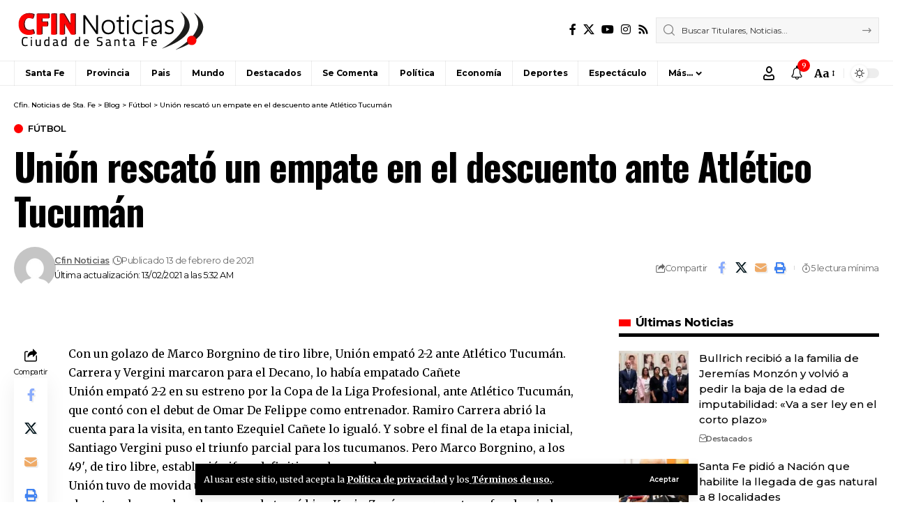

--- FILE ---
content_type: text/html; charset=UTF-8
request_url: https://www.cfin.com.ar/futbol/union-rescato-un-empate-en-el-descuento-ante-atletico-tucuman/
body_size: 35579
content:
<!DOCTYPE html>
<html lang="es">
<head>
    <meta charset="UTF-8" />
    <meta http-equiv="X-UA-Compatible" content="IE=edge" />
	<meta name="viewport" content="width=device-width, initial-scale=1.0" />
    <link rel="profile" href="https://gmpg.org/xfn/11" />
	<meta name='robots' content='index, follow, max-image-preview:large, max-snippet:-1, max-video-preview:-1' />

	<!-- This site is optimized with the Yoast SEO plugin v26.8 - https://yoast.com/product/yoast-seo-wordpress/ -->
	<title>Unión rescató un empate en el descuento ante Atlético Tucumán - Cfin. Noticias de Sta. Fe</title>
	<meta name="description" content="Toda la Información sobre: Unión rescató un empate en el descuento ante Atlético Tucumán" />
	<link rel="preconnect" href="https://fonts.gstatic.com" crossorigin><link rel="preload" as="style" onload="this.onload=null;this.rel='stylesheet'" id="rb-preload-gfonts" href="https://fonts.googleapis.com/css?family=Merriweather%3A300%2C400%2C500%2C600%2C700%2C800%2C900%2C300italic%2C400italic%2C500italic%2C600italic%2C700italic%2C800italic%2C900italic%7COswald%3A600%2C500%2C700%7CMontserrat%3A500%2C600%2C400%2C700&amp;display=swap" crossorigin><noscript><link rel="stylesheet" href="https://fonts.googleapis.com/css?family=Merriweather%3A300%2C400%2C500%2C600%2C700%2C800%2C900%2C300italic%2C400italic%2C500italic%2C600italic%2C700italic%2C800italic%2C900italic%7COswald%3A600%2C500%2C700%7CMontserrat%3A500%2C600%2C400%2C700&amp;display=swap"></noscript><link rel="canonical" href="https://www.cfin.com.ar/futbol/union-rescato-un-empate-en-el-descuento-ante-atletico-tucuman/" />
	<meta property="og:locale" content="es_ES" />
	<meta property="og:type" content="article" />
	<meta property="og:title" content="Unión rescató un empate en el descuento ante Atlético Tucumán - Cfin. Noticias de Sta. Fe" />
	<meta property="og:description" content="Toda la Información sobre: Unión rescató un empate en el descuento ante Atlético Tucumán" />
	<meta property="og:url" content="https://www.cfin.com.ar/futbol/union-rescato-un-empate-en-el-descuento-ante-atletico-tucuman/" />
	<meta property="og:site_name" content="Cfin. Noticias de Sta. Fe" />
	<meta property="article:publisher" content="https://www.facebook.com/cfin.noticias" />
	<meta property="article:published_time" content="2021-02-13T05:32:44+00:00" />
	<meta name="author" content="Cfin Noticias" />
	<meta name="twitter:card" content="summary_large_image" />
	<meta name="twitter:creator" content="@CfinNoticias" />
	<meta name="twitter:site" content="@CfinNoticias" />
	<script type="application/ld+json" class="yoast-schema-graph">{"@context":"https://schema.org","@graph":[{"@type":"Article","@id":"https://www.cfin.com.ar/futbol/union-rescato-un-empate-en-el-descuento-ante-atletico-tucuman/#article","isPartOf":{"@id":"https://www.cfin.com.ar/futbol/union-rescato-un-empate-en-el-descuento-ante-atletico-tucuman/"},"author":{"name":"Cfin Noticias","@id":"https://www.cfin.com.ar/#/schema/person/896e9d8a83ea8c26cc65094cb6178155"},"headline":"Unión rescató un empate en el descuento ante Atlético Tucumán","datePublished":"2021-02-13T05:32:44+00:00","mainEntityOfPage":{"@id":"https://www.cfin.com.ar/futbol/union-rescato-un-empate-en-el-descuento-ante-atletico-tucuman/"},"wordCount":772,"commentCount":0,"publisher":{"@id":"https://www.cfin.com.ar/#organization"},"articleSection":["Fútbol"],"inLanguage":"es","potentialAction":[{"@type":"CommentAction","name":"Comment","target":["https://www.cfin.com.ar/futbol/union-rescato-un-empate-en-el-descuento-ante-atletico-tucuman/#respond"]}]},{"@type":"WebPage","@id":"https://www.cfin.com.ar/futbol/union-rescato-un-empate-en-el-descuento-ante-atletico-tucuman/","url":"https://www.cfin.com.ar/futbol/union-rescato-un-empate-en-el-descuento-ante-atletico-tucuman/","name":"Unión rescató un empate en el descuento ante Atlético Tucumán - Cfin. Noticias de Sta. Fe","isPartOf":{"@id":"https://www.cfin.com.ar/#website"},"datePublished":"2021-02-13T05:32:44+00:00","description":"Toda la Información sobre: Unión rescató un empate en el descuento ante Atlético Tucumán","breadcrumb":{"@id":"https://www.cfin.com.ar/futbol/union-rescato-un-empate-en-el-descuento-ante-atletico-tucuman/#breadcrumb"},"inLanguage":"es","potentialAction":[{"@type":"ReadAction","target":["https://www.cfin.com.ar/futbol/union-rescato-un-empate-en-el-descuento-ante-atletico-tucuman/"]}]},{"@type":"BreadcrumbList","@id":"https://www.cfin.com.ar/futbol/union-rescato-un-empate-en-el-descuento-ante-atletico-tucuman/#breadcrumb","itemListElement":[{"@type":"ListItem","position":1,"name":"Portada","item":"https://www.cfin.com.ar/"},{"@type":"ListItem","position":2,"name":"Blog","item":"https://www.cfin.com.ar/blog/"},{"@type":"ListItem","position":3,"name":"Unión rescató un empate en el descuento ante Atlético Tucumán"}]},{"@type":"WebSite","@id":"https://www.cfin.com.ar/#website","url":"https://www.cfin.com.ar/","name":"Cfin. Noticias de Sta. Fe","description":"Noticias de la ciudad de Santa Fe y la Región","publisher":{"@id":"https://www.cfin.com.ar/#organization"},"potentialAction":[{"@type":"SearchAction","target":{"@type":"EntryPoint","urlTemplate":"https://www.cfin.com.ar/?s={search_term_string}"},"query-input":{"@type":"PropertyValueSpecification","valueRequired":true,"valueName":"search_term_string"}}],"inLanguage":"es"},{"@type":"Organization","@id":"https://www.cfin.com.ar/#organization","name":"Cfin. Noticias de Sta. Fe","url":"https://www.cfin.com.ar/","logo":{"@type":"ImageObject","inLanguage":"es","@id":"https://www.cfin.com.ar/#/schema/logo/image/","url":"https://www.cfin.com.ar/wp-content/uploads/2022/06/logo-cfin.png","contentUrl":"https://www.cfin.com.ar/wp-content/uploads/2022/06/logo-cfin.png","width":274,"height":57,"caption":"Cfin. Noticias de Sta. Fe"},"image":{"@id":"https://www.cfin.com.ar/#/schema/logo/image/"},"sameAs":["https://www.facebook.com/cfin.noticias","https://x.com/CfinNoticias"]},{"@type":"Person","@id":"https://www.cfin.com.ar/#/schema/person/896e9d8a83ea8c26cc65094cb6178155","name":"Cfin Noticias","image":{"@type":"ImageObject","inLanguage":"es","@id":"https://www.cfin.com.ar/#/schema/person/image/","url":"https://secure.gravatar.com/avatar/93417651c6b60873fcb1071682f8b82bbaf936a9f1d8bda639801e754f66a9ed?s=96&d=mm&r=g","contentUrl":"https://secure.gravatar.com/avatar/93417651c6b60873fcb1071682f8b82bbaf936a9f1d8bda639801e754f66a9ed?s=96&d=mm&r=g","caption":"Cfin Noticias"},"sameAs":["https://www.mercadotimbues.com.ar"],"url":"https://www.cfin.com.ar/author/nesthor/"}]}</script>
	<!-- / Yoast SEO plugin. -->


<link rel="alternate" type="application/rss+xml" title="Cfin. Noticias de Sta. Fe &raquo; Feed" href="https://www.cfin.com.ar/feed/" />
<link rel="alternate" type="application/rss+xml" title="Cfin. Noticias de Sta. Fe &raquo; Feed de los comentarios" href="https://www.cfin.com.ar/comments/feed/" />
<link rel="alternate" type="application/rss+xml" title="Cfin. Noticias de Sta. Fe &raquo; Comentario Unión rescató un empate en el descuento ante Atlético Tucumán del feed" href="https://www.cfin.com.ar/futbol/union-rescato-un-empate-en-el-descuento-ante-atletico-tucuman/feed/" />
<link rel="alternate" title="oEmbed (JSON)" type="application/json+oembed" href="https://www.cfin.com.ar/wp-json/oembed/1.0/embed?url=https%3A%2F%2Fwww.cfin.com.ar%2Ffutbol%2Funion-rescato-un-empate-en-el-descuento-ante-atletico-tucuman%2F" />
<link rel="alternate" title="oEmbed (XML)" type="text/xml+oembed" href="https://www.cfin.com.ar/wp-json/oembed/1.0/embed?url=https%3A%2F%2Fwww.cfin.com.ar%2Ffutbol%2Funion-rescato-un-empate-en-el-descuento-ante-atletico-tucuman%2F&#038;format=xml" />
			<link rel="pingback" href="https://www.cfin.com.ar/xmlrpc.php" />
		<script type="application/ld+json">{
    "@context": "https://schema.org",
    "@type": "Organization",
    "legalName": "Cfin. Noticias de Sta. Fe",
    "url": "https://www.cfin.com.ar/",
    "logo": "https://www.cfin.com.ar/wp-content/uploads/2022/06/logo-cfin.png",
    "sameAs": [
        "https://www.facebook.com/cfin.noticias",
        "https://twitter.com/CfinNoticias",
        "https://www.youtube.com/user/TVCfin",
        "https://www.instagram.com/cfinnoticias"
    ]
}</script>
<style id='wp-img-auto-sizes-contain-inline-css'>
img:is([sizes=auto i],[sizes^="auto," i]){contain-intrinsic-size:3000px 1500px}
/*# sourceURL=wp-img-auto-sizes-contain-inline-css */
</style>
<style id='wp-emoji-styles-inline-css'>

	img.wp-smiley, img.emoji {
		display: inline !important;
		border: none !important;
		box-shadow: none !important;
		height: 1em !important;
		width: 1em !important;
		margin: 0 0.07em !important;
		vertical-align: -0.1em !important;
		background: none !important;
		padding: 0 !important;
	}
/*# sourceURL=wp-emoji-styles-inline-css */
</style>
<link rel='stylesheet' id='wp-block-library-css' href='https://www.cfin.com.ar/wp-includes/css/dist/block-library/style.min.css?ver=6.9' media='all' />
<style id='classic-theme-styles-inline-css'>
/*! This file is auto-generated */
.wp-block-button__link{color:#fff;background-color:#32373c;border-radius:9999px;box-shadow:none;text-decoration:none;padding:calc(.667em + 2px) calc(1.333em + 2px);font-size:1.125em}.wp-block-file__button{background:#32373c;color:#fff;text-decoration:none}
/*# sourceURL=/wp-includes/css/classic-themes.min.css */
</style>
<link rel='stylesheet' id='foxiz-elements-css' href='https://www.cfin.com.ar/wp-content/plugins/foxiz-core/lib/foxiz-elements/public/style.css?ver=3.1' media='all' />
<style id='global-styles-inline-css'>
:root{--wp--preset--aspect-ratio--square: 1;--wp--preset--aspect-ratio--4-3: 4/3;--wp--preset--aspect-ratio--3-4: 3/4;--wp--preset--aspect-ratio--3-2: 3/2;--wp--preset--aspect-ratio--2-3: 2/3;--wp--preset--aspect-ratio--16-9: 16/9;--wp--preset--aspect-ratio--9-16: 9/16;--wp--preset--color--black: #000000;--wp--preset--color--cyan-bluish-gray: #abb8c3;--wp--preset--color--white: #ffffff;--wp--preset--color--pale-pink: #f78da7;--wp--preset--color--vivid-red: #cf2e2e;--wp--preset--color--luminous-vivid-orange: #ff6900;--wp--preset--color--luminous-vivid-amber: #fcb900;--wp--preset--color--light-green-cyan: #7bdcb5;--wp--preset--color--vivid-green-cyan: #00d084;--wp--preset--color--pale-cyan-blue: #8ed1fc;--wp--preset--color--vivid-cyan-blue: #0693e3;--wp--preset--color--vivid-purple: #9b51e0;--wp--preset--gradient--vivid-cyan-blue-to-vivid-purple: linear-gradient(135deg,rgb(6,147,227) 0%,rgb(155,81,224) 100%);--wp--preset--gradient--light-green-cyan-to-vivid-green-cyan: linear-gradient(135deg,rgb(122,220,180) 0%,rgb(0,208,130) 100%);--wp--preset--gradient--luminous-vivid-amber-to-luminous-vivid-orange: linear-gradient(135deg,rgb(252,185,0) 0%,rgb(255,105,0) 100%);--wp--preset--gradient--luminous-vivid-orange-to-vivid-red: linear-gradient(135deg,rgb(255,105,0) 0%,rgb(207,46,46) 100%);--wp--preset--gradient--very-light-gray-to-cyan-bluish-gray: linear-gradient(135deg,rgb(238,238,238) 0%,rgb(169,184,195) 100%);--wp--preset--gradient--cool-to-warm-spectrum: linear-gradient(135deg,rgb(74,234,220) 0%,rgb(151,120,209) 20%,rgb(207,42,186) 40%,rgb(238,44,130) 60%,rgb(251,105,98) 80%,rgb(254,248,76) 100%);--wp--preset--gradient--blush-light-purple: linear-gradient(135deg,rgb(255,206,236) 0%,rgb(152,150,240) 100%);--wp--preset--gradient--blush-bordeaux: linear-gradient(135deg,rgb(254,205,165) 0%,rgb(254,45,45) 50%,rgb(107,0,62) 100%);--wp--preset--gradient--luminous-dusk: linear-gradient(135deg,rgb(255,203,112) 0%,rgb(199,81,192) 50%,rgb(65,88,208) 100%);--wp--preset--gradient--pale-ocean: linear-gradient(135deg,rgb(255,245,203) 0%,rgb(182,227,212) 50%,rgb(51,167,181) 100%);--wp--preset--gradient--electric-grass: linear-gradient(135deg,rgb(202,248,128) 0%,rgb(113,206,126) 100%);--wp--preset--gradient--midnight: linear-gradient(135deg,rgb(2,3,129) 0%,rgb(40,116,252) 100%);--wp--preset--font-size--small: 13px;--wp--preset--font-size--medium: 20px;--wp--preset--font-size--large: 36px;--wp--preset--font-size--x-large: 42px;--wp--preset--spacing--20: 0.44rem;--wp--preset--spacing--30: 0.67rem;--wp--preset--spacing--40: 1rem;--wp--preset--spacing--50: 1.5rem;--wp--preset--spacing--60: 2.25rem;--wp--preset--spacing--70: 3.38rem;--wp--preset--spacing--80: 5.06rem;--wp--preset--shadow--natural: 6px 6px 9px rgba(0, 0, 0, 0.2);--wp--preset--shadow--deep: 12px 12px 50px rgba(0, 0, 0, 0.4);--wp--preset--shadow--sharp: 6px 6px 0px rgba(0, 0, 0, 0.2);--wp--preset--shadow--outlined: 6px 6px 0px -3px rgb(255, 255, 255), 6px 6px rgb(0, 0, 0);--wp--preset--shadow--crisp: 6px 6px 0px rgb(0, 0, 0);}:where(.is-layout-flex){gap: 0.5em;}:where(.is-layout-grid){gap: 0.5em;}body .is-layout-flex{display: flex;}.is-layout-flex{flex-wrap: wrap;align-items: center;}.is-layout-flex > :is(*, div){margin: 0;}body .is-layout-grid{display: grid;}.is-layout-grid > :is(*, div){margin: 0;}:where(.wp-block-columns.is-layout-flex){gap: 2em;}:where(.wp-block-columns.is-layout-grid){gap: 2em;}:where(.wp-block-post-template.is-layout-flex){gap: 1.25em;}:where(.wp-block-post-template.is-layout-grid){gap: 1.25em;}.has-black-color{color: var(--wp--preset--color--black) !important;}.has-cyan-bluish-gray-color{color: var(--wp--preset--color--cyan-bluish-gray) !important;}.has-white-color{color: var(--wp--preset--color--white) !important;}.has-pale-pink-color{color: var(--wp--preset--color--pale-pink) !important;}.has-vivid-red-color{color: var(--wp--preset--color--vivid-red) !important;}.has-luminous-vivid-orange-color{color: var(--wp--preset--color--luminous-vivid-orange) !important;}.has-luminous-vivid-amber-color{color: var(--wp--preset--color--luminous-vivid-amber) !important;}.has-light-green-cyan-color{color: var(--wp--preset--color--light-green-cyan) !important;}.has-vivid-green-cyan-color{color: var(--wp--preset--color--vivid-green-cyan) !important;}.has-pale-cyan-blue-color{color: var(--wp--preset--color--pale-cyan-blue) !important;}.has-vivid-cyan-blue-color{color: var(--wp--preset--color--vivid-cyan-blue) !important;}.has-vivid-purple-color{color: var(--wp--preset--color--vivid-purple) !important;}.has-black-background-color{background-color: var(--wp--preset--color--black) !important;}.has-cyan-bluish-gray-background-color{background-color: var(--wp--preset--color--cyan-bluish-gray) !important;}.has-white-background-color{background-color: var(--wp--preset--color--white) !important;}.has-pale-pink-background-color{background-color: var(--wp--preset--color--pale-pink) !important;}.has-vivid-red-background-color{background-color: var(--wp--preset--color--vivid-red) !important;}.has-luminous-vivid-orange-background-color{background-color: var(--wp--preset--color--luminous-vivid-orange) !important;}.has-luminous-vivid-amber-background-color{background-color: var(--wp--preset--color--luminous-vivid-amber) !important;}.has-light-green-cyan-background-color{background-color: var(--wp--preset--color--light-green-cyan) !important;}.has-vivid-green-cyan-background-color{background-color: var(--wp--preset--color--vivid-green-cyan) !important;}.has-pale-cyan-blue-background-color{background-color: var(--wp--preset--color--pale-cyan-blue) !important;}.has-vivid-cyan-blue-background-color{background-color: var(--wp--preset--color--vivid-cyan-blue) !important;}.has-vivid-purple-background-color{background-color: var(--wp--preset--color--vivid-purple) !important;}.has-black-border-color{border-color: var(--wp--preset--color--black) !important;}.has-cyan-bluish-gray-border-color{border-color: var(--wp--preset--color--cyan-bluish-gray) !important;}.has-white-border-color{border-color: var(--wp--preset--color--white) !important;}.has-pale-pink-border-color{border-color: var(--wp--preset--color--pale-pink) !important;}.has-vivid-red-border-color{border-color: var(--wp--preset--color--vivid-red) !important;}.has-luminous-vivid-orange-border-color{border-color: var(--wp--preset--color--luminous-vivid-orange) !important;}.has-luminous-vivid-amber-border-color{border-color: var(--wp--preset--color--luminous-vivid-amber) !important;}.has-light-green-cyan-border-color{border-color: var(--wp--preset--color--light-green-cyan) !important;}.has-vivid-green-cyan-border-color{border-color: var(--wp--preset--color--vivid-green-cyan) !important;}.has-pale-cyan-blue-border-color{border-color: var(--wp--preset--color--pale-cyan-blue) !important;}.has-vivid-cyan-blue-border-color{border-color: var(--wp--preset--color--vivid-cyan-blue) !important;}.has-vivid-purple-border-color{border-color: var(--wp--preset--color--vivid-purple) !important;}.has-vivid-cyan-blue-to-vivid-purple-gradient-background{background: var(--wp--preset--gradient--vivid-cyan-blue-to-vivid-purple) !important;}.has-light-green-cyan-to-vivid-green-cyan-gradient-background{background: var(--wp--preset--gradient--light-green-cyan-to-vivid-green-cyan) !important;}.has-luminous-vivid-amber-to-luminous-vivid-orange-gradient-background{background: var(--wp--preset--gradient--luminous-vivid-amber-to-luminous-vivid-orange) !important;}.has-luminous-vivid-orange-to-vivid-red-gradient-background{background: var(--wp--preset--gradient--luminous-vivid-orange-to-vivid-red) !important;}.has-very-light-gray-to-cyan-bluish-gray-gradient-background{background: var(--wp--preset--gradient--very-light-gray-to-cyan-bluish-gray) !important;}.has-cool-to-warm-spectrum-gradient-background{background: var(--wp--preset--gradient--cool-to-warm-spectrum) !important;}.has-blush-light-purple-gradient-background{background: var(--wp--preset--gradient--blush-light-purple) !important;}.has-blush-bordeaux-gradient-background{background: var(--wp--preset--gradient--blush-bordeaux) !important;}.has-luminous-dusk-gradient-background{background: var(--wp--preset--gradient--luminous-dusk) !important;}.has-pale-ocean-gradient-background{background: var(--wp--preset--gradient--pale-ocean) !important;}.has-electric-grass-gradient-background{background: var(--wp--preset--gradient--electric-grass) !important;}.has-midnight-gradient-background{background: var(--wp--preset--gradient--midnight) !important;}.has-small-font-size{font-size: var(--wp--preset--font-size--small) !important;}.has-medium-font-size{font-size: var(--wp--preset--font-size--medium) !important;}.has-large-font-size{font-size: var(--wp--preset--font-size--large) !important;}.has-x-large-font-size{font-size: var(--wp--preset--font-size--x-large) !important;}
:where(.wp-block-post-template.is-layout-flex){gap: 1.25em;}:where(.wp-block-post-template.is-layout-grid){gap: 1.25em;}
:where(.wp-block-term-template.is-layout-flex){gap: 1.25em;}:where(.wp-block-term-template.is-layout-grid){gap: 1.25em;}
:where(.wp-block-columns.is-layout-flex){gap: 2em;}:where(.wp-block-columns.is-layout-grid){gap: 2em;}
:root :where(.wp-block-pullquote){font-size: 1.5em;line-height: 1.6;}
/*# sourceURL=global-styles-inline-css */
</style>
<link rel='stylesheet' id='contact-form-7-css' href='https://www.cfin.com.ar/wp-content/plugins/contact-form-7/includes/css/styles.css?ver=6.1.4' media='all' />
<link rel='stylesheet' id='simple-weather-css' href='https://www.cfin.com.ar/wp-content/plugins/simple-weather/css/simple-weather.css?ver=4.0' media='all' />

<link rel='stylesheet' id='foxiz-main-css' href='https://www.cfin.com.ar/wp-content/themes/foxiz/assets/css/main.css?ver=2.7.0' media='all' />
<style id='foxiz-main-inline-css'>
:root {--body-family:Merriweather, Arial, Helvetica, sans-serif;--body-fweight:400;--body-fcolor:#000000;--h1-family:Oswald;--h1-fweight:600;--h1-fsize:42px;--h1-fspace:-0.02857em;--h2-family:Oswald;--h2-fweight:600;--h2-fsize:34px;--h2-fspace:-0.03529em;--h3-family:Oswald;--h3-fweight:600;--h3-fsize:22px;--h3-fspace:-0.03636em;--h4-family:Oswald;--h4-fweight:500;--h4-fsize:17px;--h4-fspace:-0.02941em;--h5-family:Montserrat;--h5-fweight:500;--h5-fsize:15px;--h5-fspace:0.00000em;--h6-family:Oswald;--h6-fweight:500;--h6-fsize:14px;--h6-fspace:-0.03571em;--cat-family:Montserrat;--cat-fweight:600;--cat-transform:uppercase;--cat-fsize:10px;--cat-fspace:-0.05000em;--meta-family:Montserrat, Arial, Helvetica, sans-serif;--meta-fweight:400;--meta-fsize:11px;--meta-fspace:-0.04545em;--meta-b-family:Montserrat, Arial, Helvetica, sans-serif;--meta-b-fweight:600;--meta-b-fcolor:#;--meta-b-fspace:-.5px;--input-family:Montserrat;--input-fweight:400;--input-fsize:12px;--btn-family:Montserrat;--btn-fweight:600;--btn-fsize:10px;--menu-family:Montserrat, Arial, Helvetica, sans-serif;--menu-fweight:600;--menu-fsize:12px;--submenu-family:Montserrat, Arial, Helvetica, sans-serif;--submenu-fweight:600;--submenu-fsize:11px;--dwidgets-family:Montserrat;--dwidgets-fweight:600;--dwidgets-fsize:13px;--dwidgets-fspace:-0.03846em;--headline-family:Oswald, Arial, Helvetica, sans-serif;--headline-fweight:700;--headline-fsize:54px;--headline-fspace:-0.02778em;--tagline-family:Montserrat, Arial, Helvetica, sans-serif;--tagline-fweight:600;--tagline-fsize:24px;--tagline-fspace:-0.04167em;--heading-family:Montserrat;--heading-fweight:700;--quote-family:Montserrat, Arial, Helvetica, sans-serif;--quote-fweight:700;--quote-fspace:-1px;--bcrumb-family:Montserrat;--bcrumb-fweight:500;--bcrumb-fsize:10px;--readmore-fsize : 10px;--headline-s-fsize : 42px;--tagline-s-fsize : 24px;}@media (max-width: 1024px) {body {--h1-fsize : 30px;--h2-fsize : 26px;--h3-fsize : 19px;--h4-fsize : 16px;--h5-fsize : 15px;--h6-fsize : 13px;--input-fsize : 12px;--btn-fsize : 10px;--bcrumb-fsize : 10px;--excerpt-fsize : 13px;--dwidgets-fsize : 12px;--headline-fsize : 40px;--headline-s-fsize : 40px;--tagline-fsize : 20px;--tagline-s-fsize : 20px;}}@media (max-width: 767px) {body {--h1-fsize : 24px;--h2-fsize : 24px;--h3-fsize : 18px;--h4-fsize : 16px;--h5-fsize : 15px;--h6-fsize : 13px;--input-fsize : 12px;--btn-fsize : 10px;--bcrumb-fsize : 10px;--excerpt-fsize : 13px;--dwidgets-fsize : 12px;--headline-fsize : 30px;--headline-s-fsize : 30px;--tagline-fsize : 16px;--tagline-s-fsize : 16px;}}:root {--g-color :#ff0000;--g-color-90 :#ff0000e6;}[data-theme="dark"], .light-scheme {--solid-white :#0e0e0e;}.is-hd-4 {--nav-height :36px;--hd-logo-height :70px;}[data-theme="dark"].is-hd-4 {--nav-bg: #0e0e0e;--nav-bg-from: #0e0e0e;--nav-bg-to: #0e0e0e;--nav-bg-glass: #0e0e0e11;--nav-bg-glass-from: #0e0e0e11;--nav-bg-glass-to: #0e0e0e11;}.p-category {--cat-highlight : #ff0000;--cat-highlight-90 : #ff0000e6;}:root {--privacy-bg-color :#000000;--privacy-color :#ffffff;--topad-spacing :15px;--round-3 :0px;--round-5 :0px;--round-7 :0px;--hyperlink-line-color :var(--g-color);--single-category-fsize :13px;--s-content-width : 760px;--max-width-wo-sb : 840px;--s10-feat-ratio :45%;--s11-feat-ratio :45%;--login-popup-w : 350px;}.p-readmore { font-family:Montserrat;font-weight:600;letter-spacing:-.5px;}.mobile-menu > li > a  { font-family:Montserrat;font-weight:600;font-size:12px;}.mobile-menu .sub-menu a, .logged-mobile-menu a { font-family:Montserrat;font-weight:600;font-size:11px;}.mobile-qview a { font-family:Montserrat;font-weight:600;font-size:14px;}.search-header:before { background-repeat : no-repeat;background-size : cover;background-image : url(https://foxiz.themeruby.com/business/wp-content/uploads/sites/6/2021/09/search-bg.jpg);background-attachment : scroll;background-position : center center;}[data-theme="dark"] .search-header:before { background-repeat : no-repeat;background-size : cover;background-image : url(https://foxiz.themeruby.com/business/wp-content/uploads/sites/6/2021/09/search-bgd.jpg);background-attachment : scroll;background-position : center center;}.footer-has-bg { background-color : #000000;}[data-theme="dark"] .footer-has-bg { background-color : #080808;}.copyright-menu a { font-size:11px; }.footer-col .widget_nav_menu a > span { font-size:13px; }#amp-mobile-version-switcher { display: none; }
/*# sourceURL=foxiz-main-inline-css */
</style>
<link rel='stylesheet' id='foxiz-print-css' href='https://www.cfin.com.ar/wp-content/themes/foxiz/assets/css/print.css?ver=2.7.0' media='all' />
<link rel='stylesheet' id='foxiz-style-css' href='https://www.cfin.com.ar/wp-content/themes/foxiz-child/style.css?ver=2.7.0' media='all' />
<script src="https://www.cfin.com.ar/wp-includes/js/jquery/jquery.min.js?ver=3.7.1" id="jquery-core-js"></script>
<script src="https://www.cfin.com.ar/wp-includes/js/jquery/jquery-migrate.min.js?ver=3.4.1" id="jquery-migrate-js"></script>
<script src="https://www.cfin.com.ar/wp-content/themes/foxiz/assets/js/highlight-share.js?ver=1" id="highlight-share-js"></script>
<link rel="preload" href="https://www.cfin.com.ar/wp-content/themes/foxiz/assets/fonts/icons.woff2?ver=2.5.0" as="font" type="font/woff2" crossorigin="anonymous"> <link rel="https://api.w.org/" href="https://www.cfin.com.ar/wp-json/" /><link rel="alternate" title="JSON" type="application/json" href="https://www.cfin.com.ar/wp-json/wp/v2/posts/38759" /><link rel="EditURI" type="application/rsd+xml" title="RSD" href="https://www.cfin.com.ar/xmlrpc.php?rsd" />
<meta name="generator" content="WordPress 6.9" />
<link rel='shortlink' href='https://www.cfin.com.ar/?p=38759' />
<meta name="generator" content="Elementor 3.34.4; features: additional_custom_breakpoints; settings: css_print_method-external, google_font-enabled, font_display-swap">
<script type="application/ld+json">{
    "@context": "https://schema.org",
    "@type": "WebSite",
    "@id": "https://www.cfin.com.ar/#website",
    "url": "https://www.cfin.com.ar/",
    "name": "Cfin. Noticias de Sta. Fe",
    "potentialAction": {
        "@type": "SearchAction",
        "target": "https://www.cfin.com.ar/?s={search_term_string}",
        "query-input": "required name=search_term_string"
    }
}</script>
			<style>
				.e-con.e-parent:nth-of-type(n+4):not(.e-lazyloaded):not(.e-no-lazyload),
				.e-con.e-parent:nth-of-type(n+4):not(.e-lazyloaded):not(.e-no-lazyload) * {
					background-image: none !important;
				}
				@media screen and (max-height: 1024px) {
					.e-con.e-parent:nth-of-type(n+3):not(.e-lazyloaded):not(.e-no-lazyload),
					.e-con.e-parent:nth-of-type(n+3):not(.e-lazyloaded):not(.e-no-lazyload) * {
						background-image: none !important;
					}
				}
				@media screen and (max-height: 640px) {
					.e-con.e-parent:nth-of-type(n+2):not(.e-lazyloaded):not(.e-no-lazyload),
					.e-con.e-parent:nth-of-type(n+2):not(.e-lazyloaded):not(.e-no-lazyload) * {
						background-image: none !important;
					}
				}
			</style>
			<script type="application/ld+json">{
    "@context": "https://schema.org",
    "@type": "Article",
    "headline": "Uni\u00f3n rescat\u00f3 un empate en el descuento ante Atl\u00e9tico Tucum\u00e1n",
    "description": "Con un golazo de Marco Borgnino de tiro libre, Uni\u00f3n empat\u00f3 2-2 ante Atl\u00e9tico Tucum\u00e1n. Carrera y Vergini marcaron para el Decano, lo hab\u00eda empatado Ca\u00f1ete Uni\u00f3n empat\u00f3 2-2 en su estreno por la Copa de la Liga Profesional, ante Atl\u00e9tico Tucum\u00e1n, que cont\u00f3 con el debut de Omar De Felippe como",
    "mainEntityOfPage": {
        "@type": "WebPage",
        "@id": "https://www.cfin.com.ar/futbol/union-rescato-un-empate-en-el-descuento-ante-atletico-tucuman/"
    },
    "author": {
        "@type": "Person",
        "name": "Cfin Noticias",
        "url": "https://www.mercadotimbues.com.ar"
    },
    "publisher": {
        "@type": "Organization",
        "name": "Cfin. Noticias de Sta. Fe",
        "url": "https://www.cfin.com.ar/",
        "logo": {
            "@type": "ImageObject",
            "url": "https://www.cfin.com.ar/wp-content/uploads/2022/06/logo-cfin.png"
        }
    },
    "dateModified": "2021-02-13T05:32:44-03:00",
    "datePublished": "2021-02-13T05:32:44-03:00",
    "image": {
        "@type": "ImageObject",
        "url": "",
        "width": "",
        "height": ""
    },
    "commentCount": 0,
    "articleSection": [
        "F\u00fatbol"
    ]
}</script>
<script type="application/ld+json">{"@context":"http://schema.org","@type":"BreadcrumbList","itemListElement":[{"@type":"ListItem","position":4,"item":{"@id":"https://www.cfin.com.ar/futbol/union-rescato-un-empate-en-el-descuento-ante-atletico-tucuman/","name":"Unión rescató un empate en el descuento ante Atlético Tucumán"}},{"@type":"ListItem","position":3,"item":{"@id":"https://www.cfin.com.ar/category/futbol/","name":"Fútbol"}},{"@type":"ListItem","position":2,"item":{"@id":"https://www.cfin.com.ar/blog/","name":"Blog"}},{"@type":"ListItem","position":1,"item":{"@id":"https://www.cfin.com.ar","name":"Cfin. Noticias de Sta. Fe"}}]}</script>
<link rel="icon" href="https://www.cfin.com.ar/wp-content/uploads/2022/06/cropped-favicon-4-1-32x32.png" sizes="32x32" />
<link rel="icon" href="https://www.cfin.com.ar/wp-content/uploads/2022/06/cropped-favicon-4-1-192x192.png" sizes="192x192" />
<link rel="apple-touch-icon" href="https://www.cfin.com.ar/wp-content/uploads/2022/06/cropped-favicon-4-1-180x180.png" />
<meta name="msapplication-TileImage" content="https://www.cfin.com.ar/wp-content/uploads/2022/06/cropped-favicon-4-1-270x270.png" />
		<style id="wp-custom-css">
			.main-menu > li > a {
	padding-right: var(--menu-item-spacing, 8px); padding-left: var(--menu-item-spacing, 8px);}

.header-4 .main-menu > li > a, .header-4 .more-section-outer .more-trigger {padding-right: var(--menu-item-spacing, 15px);padding-left: var(--menu-item-spacing, 15px);}

.menu-item a > span {font-weight: bold;}

body:not([data-theme="dark"]) .w-forecast-day.h6 {
  color: #000 !important;
}

.elementor-1766 .elementor-element.elementor-element-8747a1f .entry-title {line-height:25px}

@media (max-width: 767px) {
  .p-grid.p-grid-2 .entry-title {
    font-family: roboto;
		font-size: 18px !important;
		line-height: 21px !important;
  }
}


		</style>
		</head>
<body class="wp-singular post-template-default single single-post postid-38759 single-format-standard wp-embed-responsive wp-theme-foxiz wp-child-theme-foxiz-child personalized-all elementor-default elementor-kit-18 menu-ani-1 hover-ani-3 btn-ani-1 btn-transform-1 is-rm-1 lmeta-dot loader-1 dark-sw-1 mtax-1 is-hd-4 is-standard-1 is-mstick yes-tstick is-backtop none-m-backtop  is-mstick is-smart-sticky" data-theme="default">
<div class="site-outer">
			<div id="site-header" class="header-wrap rb-section header-4 header-wrapper has-quick-menu">
			<aside id="rb-privacy" class="privacy-bar privacy-bottom"><div class="privacy-inner"><div class="privacy-content">Al usar este sitio, usted acepta la <a href="#">Política de privacidad</a> y los<a href="#"> Términos de uso.</a>.</div><div class="privacy-dismiss"><a id="privacy-trigger" href="#" role="button" class="privacy-dismiss-btn is-btn"><span>Aceptar</span></a></div></div></aside>		<div class="reading-indicator"><span id="reading-progress"></span></div>
					<div class="logo-sec">
				<div class="logo-sec-inner rb-container edge-padding">
					<div class="logo-sec-left">		<div class="logo-wrap is-image-logo site-branding">
			<a href="https://www.cfin.com.ar/" class="logo" title="Cfin. Noticias de Sta. Fe">
				<img fetchpriority="high" class="logo-default" data-mode="default" height="57" width="274" src="https://www.cfin.com.ar/wp-content/uploads/2022/06/logo-cfin.png" alt="Cfin. Noticias de Sta. Fe" decoding="async" loading="eager" fetchpriority="high"><img fetchpriority="high" class="logo-dark" data-mode="dark" height="57" width="274" src="https://www.cfin.com.ar/wp-content/uploads/2022/06/logo-02.png" alt="Cfin. Noticias de Sta. Fe" decoding="async" loading="eager" fetchpriority="high"><img fetchpriority="high" class="logo-transparent" height="34" width="102" src="https://www.cfin.com.ar/wp-content/uploads/2022/06/logo-mobile-l-03-1.png" alt="Cfin. Noticias de Sta. Fe" decoding="async" loading="eager" fetchpriority="high">			</a>
		</div>
		</div>
					<div class="logo-sec-right">
									<div class="header-social-list wnav-holder"><a class="social-link-facebook" aria-label="Facebook" data-title="Facebook" href="https://www.facebook.com/cfin.noticias" target="_blank" rel="noopener nofollow"><i class="rbi rbi-facebook" aria-hidden="true"></i></a><a class="social-link-twitter" aria-label="X" data-title="X" href="https://twitter.com/CfinNoticias" target="_blank" rel="noopener nofollow"><i class="rbi rbi-twitter" aria-hidden="true"></i></a><a class="social-link-youtube" aria-label="YouTube" data-title="YouTube" href="https://www.youtube.com/user/TVCfin" target="_blank" rel="noopener nofollow"><i class="rbi rbi-youtube" aria-hidden="true"></i></a><a class="social-link-instagram" aria-label="Instagram" data-title="Instagram" href="https://www.instagram.com/cfinnoticias" target="_blank" rel="noopener nofollow"><i class="rbi rbi-instagram" aria-hidden="true"></i></a><a class="social-link-rss" aria-label="Rss" data-title="Rss" href="#" target="_blank" rel="noopener nofollow"><i class="rbi rbi-rss" aria-hidden="true"></i></a></div>
				<div class="header-search-form is-form-layout">
			<form method="get" action="https://www.cfin.com.ar/" class="rb-search-form"  data-search="post" data-limit="0" data-follow="0" data-tax="category" data-dsource="0"  data-ptype=""><div class="search-form-inner"><span class="search-icon"><i class="rbi rbi-search" aria-hidden="true"></i></span><span class="search-text"><input type="text" class="field" placeholder="Buscar Titulares, Noticias..." value="" name="s"/></span><span class="rb-search-submit"><input type="submit" value="Buscar"/><i class="rbi rbi-cright" aria-hidden="true"></i></span></div></form>		</div>
		</div>
				</div>
			</div>
			<div id="navbar-outer" class="navbar-outer">
				<div id="sticky-holder" class="sticky-holder">
					<div class="navbar-wrap">
						<div class="rb-container edge-padding">
							<div class="navbar-inner">
								<div class="navbar-left">
											<nav id="site-navigation" class="main-menu-wrap" aria-label="main menu"><ul id="menu-main" class="main-menu rb-menu large-menu" itemscope itemtype="https://www.schema.org/SiteNavigationElement"><li id="menu-item-45841" class="menu-item menu-item-type-taxonomy menu-item-object-category menu-item-45841"><a href="https://www.cfin.com.ar/category/ciudad/"><span>Santa Fe</span></a></li>
<li id="menu-item-45842" class="menu-item menu-item-type-taxonomy menu-item-object-category menu-item-45842"><a href="https://www.cfin.com.ar/category/provincia/"><span>Provincia</span></a></li>
<li id="menu-item-45844" class="menu-item menu-item-type-taxonomy menu-item-object-category menu-item-45844"><a href="https://www.cfin.com.ar/category/nacion/"><span>Pais</span></a></li>
<li id="menu-item-45843" class="menu-item menu-item-type-taxonomy menu-item-object-category menu-item-45843"><a href="https://www.cfin.com.ar/category/mundo/"><span>Mundo</span></a></li>
<li id="menu-item-45925" class="menu-item menu-item-type-taxonomy menu-item-object-category menu-item-45925"><a href="https://www.cfin.com.ar/category/destacados/"><span>Destacados</span></a></li>
<li id="menu-item-45926" class="menu-item menu-item-type-taxonomy menu-item-object-category menu-item-45926"><a href="https://www.cfin.com.ar/category/se-comenta/"><span>Se Comenta</span></a></li>
<li id="menu-item-45849" class="menu-item menu-item-type-taxonomy menu-item-object-category menu-item-45849"><a href="https://www.cfin.com.ar/category/politica/"><span>Política</span></a></li>
<li id="menu-item-45847" class="menu-item menu-item-type-taxonomy menu-item-object-category menu-item-45847"><a href="https://www.cfin.com.ar/category/economia/"><span>Economía</span></a></li>
<li id="menu-item-45846" class="menu-item menu-item-type-taxonomy menu-item-object-category menu-item-45846"><a href="https://www.cfin.com.ar/category/deportes/"><span>Deportes</span></a></li>
<li id="menu-item-45848" class="menu-item menu-item-type-taxonomy menu-item-object-category menu-item-45848"><a href="https://www.cfin.com.ar/category/espectaculo/"><span>Espectáculo</span></a></li>
<li id="menu-item-90308" class="menu-item menu-item-type-custom menu-item-object-custom menu-item-has-children menu-item-90308"><a href="#"><span>Más&#8230;</span></a>
<ul class="sub-menu">
	<li id="menu-item-90309" class="menu-item menu-item-type-taxonomy menu-item-object-category menu-item-90309"><a href="https://www.cfin.com.ar/category/actualidad/"><span>Actualidad</span></a></li>
	<li id="menu-item-107321" class="menu-item menu-item-type-taxonomy menu-item-object-category menu-item-107321"><a href="https://www.cfin.com.ar/category/municipios/"><span>Municipios</span></a></li>
	<li id="menu-item-90314" class="menu-item menu-item-type-taxonomy menu-item-object-category menu-item-90314"><a href="https://www.cfin.com.ar/category/region/"><span>Región</span></a></li>
	<li id="menu-item-90315" class="menu-item menu-item-type-taxonomy menu-item-object-category menu-item-90315"><a href="https://www.cfin.com.ar/category/rosario/"><span>Rosario</span></a></li>
	<li id="menu-item-90310" class="menu-item menu-item-type-taxonomy menu-item-object-category menu-item-90310"><a href="https://www.cfin.com.ar/category/campo/"><span>Campo</span></a></li>
	<li id="menu-item-90311" class="menu-item menu-item-type-taxonomy menu-item-object-category menu-item-90311"><a href="https://www.cfin.com.ar/category/interior/"><span>Interior</span></a></li>
	<li id="menu-item-90312" class="menu-item menu-item-type-taxonomy menu-item-object-category menu-item-90312"><a href="https://www.cfin.com.ar/category/justicia/"><span>Justicia</span></a></li>
	<li id="menu-item-90313" class="menu-item menu-item-type-taxonomy menu-item-object-category menu-item-90313"><a href="https://www.cfin.com.ar/category/legislativas/"><span>Legislativas</span></a></li>
	<li id="menu-item-100406" class="menu-item menu-item-type-taxonomy menu-item-object-category menu-item-100406"><a href="https://www.cfin.com.ar/category/entrevistas/"><span>Entrevistas</span></a></li>
</ul>
</li>
</ul></nav>
				<div id="s-title-sticky" class="s-title-sticky">
			<div class="s-title-sticky-left">
				<span class="sticky-title-label">Lectura:</span>
				<span class="h4 sticky-title">Unión rescató un empate en el descuento ante Atlético Tucumán</span>
			</div>
					<div class="sticky-share-list">
			<div class="t-shared-header meta-text">
				<i class="rbi rbi-share" aria-hidden="true"></i>					<span class="share-label">Compartir</span>			</div>
			<div class="sticky-share-list-items effect-fadeout is-color">			<a class="share-action share-trigger icon-facebook" aria-label="Share on Facebook" href="https://www.facebook.com/sharer.php?u=https%3A%2F%2Fwww.cfin.com.ar%2Ffutbol%2Funion-rescato-un-empate-en-el-descuento-ante-atletico-tucuman%2F" data-title="Facebook" data-gravity=n  rel="nofollow noopener"><i class="rbi rbi-facebook" aria-hidden="true"></i></a>
					<a class="share-action share-trigger icon-twitter" aria-label="Share on X" href="https://twitter.com/intent/tweet?text=Uni%C3%B3n+rescat%C3%B3+un+empate+en+el+descuento+ante+Atl%C3%A9tico+Tucum%C3%A1n&amp;url=https%3A%2F%2Fwww.cfin.com.ar%2Ffutbol%2Funion-rescato-un-empate-en-el-descuento-ante-atletico-tucuman%2F&amp;via=CfinNoticias" data-title="X" data-gravity=n  rel="nofollow noopener">
				<i class="rbi rbi-twitter" aria-hidden="true"></i></a>
					<a class="share-action icon-email" aria-label="Email" href="mailto:?subject=Unión rescató un empate en el descuento ante Atlético Tucumán | Cfin. Noticias de Sta. Fe&body=I found this article interesting and thought of sharing it with you. Check it out:%0A%0Ahttps%3A%2F%2Fwww.cfin.com.ar%2Ffutbol%2Funion-rescato-un-empate-en-el-descuento-ante-atletico-tucuman%2F" data-title="Email" data-gravity=n  rel="nofollow">
				<i class="rbi rbi-email" aria-hidden="true"></i></a>
					<a class="share-action icon-copy copy-trigger" aria-label="Copy Link" href="#" rel="nofollow" role="button" data-copied="¡Copiada!" data-link="https://www.cfin.com.ar/futbol/union-rescato-un-empate-en-el-descuento-ante-atletico-tucuman/" data-copy="Copiar link" data-gravity=n ><i class="rbi rbi-link-o" aria-hidden="true"></i></a>
					<a class="share-action icon-print" aria-label="Print" rel="nofollow" role="button" href="javascript:if(window.print)window.print()" data-title="Impresión" data-gravity=n ><i class="rbi rbi-print" aria-hidden="true"></i></a>
					<a class="share-action native-share-trigger more-icon" aria-label="More" href="#" rel="nofollow" role="button" data-link="https://www.cfin.com.ar/futbol/union-rescato-un-empate-en-el-descuento-ante-atletico-tucuman/" data-ptitle="Unión rescató un empate en el descuento ante Atlético Tucumán" data-title="Más"  data-gravity=n ><i class="rbi rbi-more" aria-hidden="true"></i></a>
		</div>
		</div>
				</div>
									</div>
								<div class="navbar-right">
											<div class="wnav-holder widget-h-login header-dropdown-outer">
								<a href="https://www.cfin.com.ar/wp-login.php?redirect_to=https%3A%2F%2Fwww.cfin.com.ar%2Ffutbol%2Funion-rescato-un-empate-en-el-descuento-ante-atletico-tucuman%2F" class="login-toggle is-login header-element" data-title="Registrarse" role="button" rel="nofollow" aria-label="Registrarse"><i class="rbi rbi-user wnav-icon"></i></a>
						</div>
			<div class="wnav-holder header-dropdown-outer">
			<div class="dropdown-trigger notification-icon notification-trigger">
          <span class="notification-icon-inner" data-title="Notificación">
              <span class="notification-icon-holder">
              	              <i class="rbi rbi-notification wnav-icon" aria-hidden="true"></i>
                            <span class="notification-info"></span>
              </span>
          </span>
			</div>
			<div class="header-dropdown notification-dropdown">
				<div class="notification-popup">
					<div class="notification-header">
						<span class="h4">Notificación</span>
													<a class="notification-url meta-text" href="https://foxiz.themeruby.com/business/customize-interests/">Mostrar más								<i class="rbi rbi-cright" aria-hidden="true"></i></a>
											</div>
					<div class="notification-content">
						<div class="scroll-holder">
							<div class="rb-notification ecat-l-dot is-feat-right" data-interval="12"></div>
						</div>
					</div>
				</div>
			</div>
		</div>
			<div class="wnav-holder font-resizer">
			<a href="#" role="button" class="font-resizer-trigger" data-title="Font Resizer"><span class="screen-reader-text">Font Resizer</span><strong>Aa</strong></a>
		</div>
				<div class="dark-mode-toggle-wrap">
			<div class="dark-mode-toggle">
                <span class="dark-mode-slide">
                    <i class="dark-mode-slide-btn mode-icon-dark" data-title="Cambiar a Blanco"><svg class="svg-icon svg-mode-dark" aria-hidden="true" role="img" focusable="false" xmlns="http://www.w3.org/2000/svg" viewBox="0 0 1024 1024"><path fill="currentColor" d="M968.172 426.83c-2.349-12.673-13.274-21.954-26.16-22.226-12.876-0.22-24.192 8.54-27.070 21.102-27.658 120.526-133.48 204.706-257.334 204.706-145.582 0-264.022-118.44-264.022-264.020 0-123.86 84.18-229.676 204.71-257.33 12.558-2.88 21.374-14.182 21.102-27.066s-9.548-23.81-22.22-26.162c-27.996-5.196-56.654-7.834-85.176-7.834-123.938 0-240.458 48.266-328.098 135.904-87.638 87.638-135.902 204.158-135.902 328.096s48.264 240.458 135.902 328.096c87.64 87.638 204.16 135.904 328.098 135.904s240.458-48.266 328.098-135.904c87.638-87.638 135.902-204.158 135.902-328.096 0-28.498-2.638-57.152-7.828-85.17z"></path></svg></i>
                    <i class="dark-mode-slide-btn mode-icon-default" data-title="Cambiar a oscuro"><svg class="svg-icon svg-mode-light" aria-hidden="true" role="img" focusable="false" xmlns="http://www.w3.org/2000/svg" viewBox="0 0 232.447 232.447"><path fill="currentColor" d="M116.211,194.8c-4.143,0-7.5,3.357-7.5,7.5v22.643c0,4.143,3.357,7.5,7.5,7.5s7.5-3.357,7.5-7.5V202.3 C123.711,198.157,120.354,194.8,116.211,194.8z" /><path fill="currentColor" d="M116.211,37.645c4.143,0,7.5-3.357,7.5-7.5V7.505c0-4.143-3.357-7.5-7.5-7.5s-7.5,3.357-7.5,7.5v22.641 C108.711,34.288,112.068,37.645,116.211,37.645z" /><path fill="currentColor" d="M50.054,171.78l-16.016,16.008c-2.93,2.929-2.931,7.677-0.003,10.606c1.465,1.466,3.385,2.198,5.305,2.198 c1.919,0,3.838-0.731,5.302-2.195l16.016-16.008c2.93-2.929,2.931-7.677,0.003-10.606C57.731,168.852,52.982,168.851,50.054,171.78 z" /><path fill="currentColor" d="M177.083,62.852c1.919,0,3.838-0.731,5.302-2.195L198.4,44.649c2.93-2.929,2.931-7.677,0.003-10.606 c-2.93-2.932-7.679-2.931-10.607-0.003l-16.016,16.008c-2.93,2.929-2.931,7.677-0.003,10.607 C173.243,62.12,175.163,62.852,177.083,62.852z" /><path fill="currentColor" d="M37.645,116.224c0-4.143-3.357-7.5-7.5-7.5H7.5c-4.143,0-7.5,3.357-7.5,7.5s3.357,7.5,7.5,7.5h22.645 C34.287,123.724,37.645,120.366,37.645,116.224z" /><path fill="currentColor" d="M224.947,108.724h-22.652c-4.143,0-7.5,3.357-7.5,7.5s3.357,7.5,7.5,7.5h22.652c4.143,0,7.5-3.357,7.5-7.5 S229.09,108.724,224.947,108.724z" /><path fill="currentColor" d="M50.052,60.655c1.465,1.465,3.384,2.197,5.304,2.197c1.919,0,3.839-0.732,5.303-2.196c2.93-2.929,2.93-7.678,0.001-10.606 L44.652,34.042c-2.93-2.93-7.679-2.929-10.606-0.001c-2.93,2.929-2.93,7.678-0.001,10.606L50.052,60.655z" /><path fill="currentColor" d="M182.395,171.782c-2.93-2.929-7.679-2.93-10.606-0.001c-2.93,2.929-2.93,7.678-0.001,10.607l16.007,16.008 c1.465,1.465,3.384,2.197,5.304,2.197c1.919,0,3.839-0.732,5.303-2.196c2.93-2.929,2.93-7.678,0.001-10.607L182.395,171.782z" /><path fill="currentColor" d="M116.22,48.7c-37.232,0-67.523,30.291-67.523,67.523s30.291,67.523,67.523,67.523s67.522-30.291,67.522-67.523 S153.452,48.7,116.22,48.7z M116.22,168.747c-28.962,0-52.523-23.561-52.523-52.523S87.258,63.7,116.22,63.7 c28.961,0,52.522,23.562,52.522,52.523S145.181,168.747,116.22,168.747z" /></svg></i>
                </span>
			</div>
		</div>
										</div>
							</div>
						</div>
					</div>
							<div id="header-mobile" class="header-mobile mh-style-shadow">
			<div class="header-mobile-wrap">
						<div class="mbnav edge-padding">
			<div class="navbar-left">
						<div class="mobile-logo-wrap is-image-logo site-branding">
			<a href="https://www.cfin.com.ar/" title="Cfin. Noticias de Sta. Fe">
				<img fetchpriority="high" class="logo-default" data-mode="default" height="57" width="274" src="https://www.cfin.com.ar/wp-content/uploads/2022/06/logo-cfin.png" alt="Cfin. Noticias de Sta. Fe" decoding="async" loading="eager" fetchpriority="high"><img fetchpriority="high" class="logo-dark" data-mode="dark" height="34" width="102" src="https://www.cfin.com.ar/wp-content/uploads/2022/06/logo-mobile-l-03-1.png" alt="Cfin. Noticias de Sta. Fe" decoding="async" loading="eager" fetchpriority="high">			</a>
		</div>
					</div>
			<div class="navbar-right">
							<a role="button" href="#" class="mobile-menu-trigger mobile-search-icon" aria-label="search"><i class="rbi rbi-search wnav-icon" aria-hidden="true"></i></a>
				<div class="wnav-holder font-resizer">
			<a href="#" role="button" class="font-resizer-trigger" data-title="Font Resizer"><span class="screen-reader-text">Font Resizer</span><strong>Aa</strong></a>
		</div>
				<div class="dark-mode-toggle-wrap">
			<div class="dark-mode-toggle">
                <span class="dark-mode-slide">
                    <i class="dark-mode-slide-btn mode-icon-dark" data-title="Cambiar a Blanco"><svg class="svg-icon svg-mode-dark" aria-hidden="true" role="img" focusable="false" xmlns="http://www.w3.org/2000/svg" viewBox="0 0 1024 1024"><path fill="currentColor" d="M968.172 426.83c-2.349-12.673-13.274-21.954-26.16-22.226-12.876-0.22-24.192 8.54-27.070 21.102-27.658 120.526-133.48 204.706-257.334 204.706-145.582 0-264.022-118.44-264.022-264.020 0-123.86 84.18-229.676 204.71-257.33 12.558-2.88 21.374-14.182 21.102-27.066s-9.548-23.81-22.22-26.162c-27.996-5.196-56.654-7.834-85.176-7.834-123.938 0-240.458 48.266-328.098 135.904-87.638 87.638-135.902 204.158-135.902 328.096s48.264 240.458 135.902 328.096c87.64 87.638 204.16 135.904 328.098 135.904s240.458-48.266 328.098-135.904c87.638-87.638 135.902-204.158 135.902-328.096 0-28.498-2.638-57.152-7.828-85.17z"></path></svg></i>
                    <i class="dark-mode-slide-btn mode-icon-default" data-title="Cambiar a oscuro"><svg class="svg-icon svg-mode-light" aria-hidden="true" role="img" focusable="false" xmlns="http://www.w3.org/2000/svg" viewBox="0 0 232.447 232.447"><path fill="currentColor" d="M116.211,194.8c-4.143,0-7.5,3.357-7.5,7.5v22.643c0,4.143,3.357,7.5,7.5,7.5s7.5-3.357,7.5-7.5V202.3 C123.711,198.157,120.354,194.8,116.211,194.8z" /><path fill="currentColor" d="M116.211,37.645c4.143,0,7.5-3.357,7.5-7.5V7.505c0-4.143-3.357-7.5-7.5-7.5s-7.5,3.357-7.5,7.5v22.641 C108.711,34.288,112.068,37.645,116.211,37.645z" /><path fill="currentColor" d="M50.054,171.78l-16.016,16.008c-2.93,2.929-2.931,7.677-0.003,10.606c1.465,1.466,3.385,2.198,5.305,2.198 c1.919,0,3.838-0.731,5.302-2.195l16.016-16.008c2.93-2.929,2.931-7.677,0.003-10.606C57.731,168.852,52.982,168.851,50.054,171.78 z" /><path fill="currentColor" d="M177.083,62.852c1.919,0,3.838-0.731,5.302-2.195L198.4,44.649c2.93-2.929,2.931-7.677,0.003-10.606 c-2.93-2.932-7.679-2.931-10.607-0.003l-16.016,16.008c-2.93,2.929-2.931,7.677-0.003,10.607 C173.243,62.12,175.163,62.852,177.083,62.852z" /><path fill="currentColor" d="M37.645,116.224c0-4.143-3.357-7.5-7.5-7.5H7.5c-4.143,0-7.5,3.357-7.5,7.5s3.357,7.5,7.5,7.5h22.645 C34.287,123.724,37.645,120.366,37.645,116.224z" /><path fill="currentColor" d="M224.947,108.724h-22.652c-4.143,0-7.5,3.357-7.5,7.5s3.357,7.5,7.5,7.5h22.652c4.143,0,7.5-3.357,7.5-7.5 S229.09,108.724,224.947,108.724z" /><path fill="currentColor" d="M50.052,60.655c1.465,1.465,3.384,2.197,5.304,2.197c1.919,0,3.839-0.732,5.303-2.196c2.93-2.929,2.93-7.678,0.001-10.606 L44.652,34.042c-2.93-2.93-7.679-2.929-10.606-0.001c-2.93,2.929-2.93,7.678-0.001,10.606L50.052,60.655z" /><path fill="currentColor" d="M182.395,171.782c-2.93-2.929-7.679-2.93-10.606-0.001c-2.93,2.929-2.93,7.678-0.001,10.607l16.007,16.008 c1.465,1.465,3.384,2.197,5.304,2.197c1.919,0,3.839-0.732,5.303-2.196c2.93-2.929,2.93-7.678,0.001-10.607L182.395,171.782z" /><path fill="currentColor" d="M116.22,48.7c-37.232,0-67.523,30.291-67.523,67.523s30.291,67.523,67.523,67.523s67.522-30.291,67.522-67.523 S153.452,48.7,116.22,48.7z M116.22,168.747c-28.962,0-52.523-23.561-52.523-52.523S87.258,63.7,116.22,63.7 c28.961,0,52.522,23.562,52.522,52.523S145.181,168.747,116.22,168.747z" /></svg></i>
                </span>
			</div>
		</div>
				<div class="mobile-toggle-wrap">
							<a href="#" class="mobile-menu-trigger" role="button" rel="nofollow" aria-label="Open mobile menu">		<span class="burger-icon"><span></span><span></span><span></span></span>
	</a>
					</div>
				</div>
		</div>
	<div class="mobile-qview"><ul id="menu-mobile-quick-access-1" class="mobile-qview-inner"><li class="menu-item menu-item-type-taxonomy menu-item-object-category menu-item-47062"><a href="https://www.cfin.com.ar/category/ciudad/"><span>Santa Fe</span></a></li>
<li class="menu-item menu-item-type-taxonomy menu-item-object-category menu-item-47063"><a href="https://www.cfin.com.ar/category/provincia/"><span>Provincia</span></a></li>
<li class="menu-item menu-item-type-taxonomy menu-item-object-category menu-item-47066"><a href="https://www.cfin.com.ar/category/destacados/"><span>Destacados</span></a></li>
<li class="menu-item menu-item-type-taxonomy menu-item-object-category menu-item-47068"><a href="https://www.cfin.com.ar/category/politica/"><span>Política</span></a></li>
<li class="menu-item menu-item-type-taxonomy menu-item-object-category menu-item-47067"><a href="https://www.cfin.com.ar/category/se-comenta/"><span>Se Comenta</span></a></li>
<li class="menu-item menu-item-type-taxonomy menu-item-object-category menu-item-47064"><a href="https://www.cfin.com.ar/category/nacion/"><span>Nación</span></a></li>
<li class="menu-item menu-item-type-taxonomy menu-item-object-category menu-item-47065"><a href="https://www.cfin.com.ar/category/mundo/"><span>Mundo</span></a></li>
<li class="menu-item menu-item-type-taxonomy menu-item-object-category menu-item-47069"><a href="https://www.cfin.com.ar/category/economia/"><span>Economía</span></a></li>
<li class="menu-item menu-item-type-taxonomy menu-item-object-category menu-item-47070"><a href="https://www.cfin.com.ar/category/deportes/"><span>Deportes</span></a></li>
<li class="menu-item menu-item-type-taxonomy menu-item-object-category menu-item-47071"><a href="https://www.cfin.com.ar/category/espectaculo/"><span>Espectáculo</span></a></li>
<li class="menu-item menu-item-type-post_type menu-item-object-page menu-item-home menu-item-47237"><a href="https://www.cfin.com.ar/"><span>Inicio</span></a></li>
<li class="menu-item menu-item-type-post_type menu-item-object-page menu-item-100448"><a href="https://www.cfin.com.ar/quienes-somos/"><span>Quiénes somos</span></a></li>
<li class="menu-item menu-item-type-post_type menu-item-object-page menu-item-100469"><a href="https://www.cfin.com.ar/publicidad/"><span>Publicidad</span></a></li>
</ul></div>			</div>
					<div class="mobile-collapse">
			<div class="collapse-holder">
				<div class="collapse-inner">
											<div class="mobile-search-form edge-padding">		<div class="header-search-form is-form-layout">
			<form method="get" action="https://www.cfin.com.ar/" class="rb-search-form"  data-search="post" data-limit="0" data-follow="0" data-tax="category" data-dsource="0"  data-ptype=""><div class="search-form-inner"><span class="search-icon"><i class="rbi rbi-search" aria-hidden="true"></i></span><span class="search-text"><input type="text" class="field" placeholder="Buscar Titulares, Noticias..." value="" name="s"/></span><span class="rb-search-submit"><input type="submit" value="Buscar"/><i class="rbi rbi-cright" aria-hidden="true"></i></span></div></form>		</div>
		</div>
										<nav class="mobile-menu-wrap edge-padding">
						<ul id="mobile-menu" class="mobile-menu"><li id="menu-item-2093" class="menu-item menu-item-type-custom menu-item-object-custom menu-item-has-children menu-item-2093"><a href="#"><span>Categoría Principales</span></a>
<ul class="sub-menu">
	<li id="menu-item-45893" class="menu-item menu-item-type-taxonomy menu-item-object-category menu-item-45893"><a href="https://www.cfin.com.ar/category/destacados/"><span>Destacados</span></a></li>
	<li id="menu-item-45904" class="menu-item menu-item-type-taxonomy menu-item-object-category menu-item-45904"><a href="https://www.cfin.com.ar/category/se-comenta/"><span>Se Comenta</span></a></li>
	<li id="menu-item-45901" class="menu-item menu-item-type-taxonomy menu-item-object-category menu-item-45901"><a href="https://www.cfin.com.ar/category/ciudad/"><span>Santa Fe</span></a></li>
	<li id="menu-item-45894" class="menu-item menu-item-type-taxonomy menu-item-object-category menu-item-45894"><a href="https://www.cfin.com.ar/category/provincia/"><span>Provincia</span></a></li>
	<li id="menu-item-45900" class="menu-item menu-item-type-taxonomy menu-item-object-category menu-item-45900"><a href="https://www.cfin.com.ar/category/nacion/"><span>Nación</span></a></li>
	<li id="menu-item-45897" class="menu-item menu-item-type-taxonomy menu-item-object-category menu-item-45897"><a href="https://www.cfin.com.ar/category/politica/"><span>Política</span></a></li>
	<li id="menu-item-45899" class="menu-item menu-item-type-taxonomy menu-item-object-category menu-item-45899"><a href="https://www.cfin.com.ar/category/economia/"><span>Economía</span></a></li>
	<li id="menu-item-45903" class="menu-item menu-item-type-taxonomy menu-item-object-category menu-item-45903"><a href="https://www.cfin.com.ar/category/educacion/"><span>Educación</span></a></li>
	<li id="menu-item-45896" class="menu-item menu-item-type-taxonomy menu-item-object-category menu-item-45896"><a href="https://www.cfin.com.ar/category/policiales/"><span>Policiales</span></a></li>
	<li id="menu-item-45898" class="menu-item menu-item-type-taxonomy menu-item-object-category menu-item-45898"><a href="https://www.cfin.com.ar/category/mundo/"><span>Mundo</span></a></li>
	<li id="menu-item-45895" class="menu-item menu-item-type-taxonomy menu-item-object-category menu-item-45895"><a href="https://www.cfin.com.ar/category/espectaculo/"><span>Espectáculo</span></a></li>
	<li id="menu-item-45927" class="menu-item menu-item-type-taxonomy menu-item-object-category menu-item-45927"><a href="https://www.cfin.com.ar/category/salud/"><span>Salud</span></a></li>
</ul>
</li>
<li id="menu-item-45928" class="menu-item menu-item-type-taxonomy menu-item-object-category menu-item-has-children menu-item-45928"><a href="https://www.cfin.com.ar/category/deportes/"><span>Deportes</span></a>
<ul class="sub-menu">
	<li id="menu-item-45911" class="menu-item menu-item-type-taxonomy menu-item-object-category current-post-ancestor current-menu-parent current-post-parent menu-item-45911"><a href="https://www.cfin.com.ar/category/futbol/"><span>Fútbol</span></a></li>
	<li id="menu-item-45910" class="menu-item menu-item-type-taxonomy menu-item-object-category menu-item-45910"><a href="https://www.cfin.com.ar/category/formula-1/"><span>Formula 1</span></a></li>
	<li id="menu-item-45916" class="menu-item menu-item-type-taxonomy menu-item-object-category menu-item-45916"><a href="https://www.cfin.com.ar/category/tenis/"><span>Tenis</span></a></li>
	<li id="menu-item-45905" class="menu-item menu-item-type-taxonomy menu-item-object-category menu-item-45905"><a href="https://www.cfin.com.ar/category/basquet/"><span>Basquet</span></a></li>
	<li id="menu-item-45906" class="menu-item menu-item-type-taxonomy menu-item-object-category menu-item-45906"><a href="https://www.cfin.com.ar/category/boxeo/"><span>Boxeo</span></a></li>
	<li id="menu-item-45909" class="menu-item menu-item-type-taxonomy menu-item-object-category menu-item-45909"><a href="https://www.cfin.com.ar/category/automovilismo-nacional/"><span>Deportes Automotor</span></a></li>
</ul>
</li>
<li id="menu-item-45918" class="menu-item menu-item-type-custom menu-item-object-custom menu-item-has-children menu-item-45918"><a href="#"><span>Otras</span></a>
<ul class="sub-menu">
	<li id="menu-item-107322" class="menu-item menu-item-type-taxonomy menu-item-object-category menu-item-107322"><a href="https://www.cfin.com.ar/category/municipios/"><span>Municipios</span></a></li>
	<li id="menu-item-45914" class="menu-item menu-item-type-taxonomy menu-item-object-category menu-item-45914"><a href="https://www.cfin.com.ar/category/sociedad/"><span>Sociedad</span></a></li>
	<li id="menu-item-45908" class="menu-item menu-item-type-taxonomy menu-item-object-category menu-item-45908"><a href="https://www.cfin.com.ar/category/ciencia-tecnologia/"><span>Ciencia &amp; Tecnología</span></a></li>
	<li id="menu-item-45917" class="menu-item menu-item-type-taxonomy menu-item-object-category menu-item-45917"><a href="https://www.cfin.com.ar/category/turismo/"><span>Turismo</span></a></li>
	<li id="menu-item-45912" class="menu-item menu-item-type-taxonomy menu-item-object-category menu-item-45912"><a href="https://www.cfin.com.ar/category/gremiales/"><span>Gremiales</span></a></li>
	<li id="menu-item-45907" class="menu-item menu-item-type-taxonomy menu-item-object-category menu-item-45907"><a href="https://www.cfin.com.ar/category/campo/"><span>Campo</span></a></li>
	<li id="menu-item-45915" class="menu-item menu-item-type-taxonomy menu-item-object-category menu-item-45915"><a href="https://www.cfin.com.ar/category/especiales/"><span>Sucesos</span></a></li>
	<li id="menu-item-90316" class="menu-item menu-item-type-taxonomy menu-item-object-category menu-item-90316"><a href="https://www.cfin.com.ar/category/actualidad/"><span>Actualidad</span></a></li>
	<li id="menu-item-90317" class="menu-item menu-item-type-taxonomy menu-item-object-category menu-item-90317"><a href="https://www.cfin.com.ar/category/campo/"><span>Campo</span></a></li>
	<li id="menu-item-90318" class="menu-item menu-item-type-taxonomy menu-item-object-category menu-item-90318"><a href="https://www.cfin.com.ar/category/interior/"><span>Interior</span></a></li>
	<li id="menu-item-90319" class="menu-item menu-item-type-taxonomy menu-item-object-category menu-item-90319"><a href="https://www.cfin.com.ar/category/justicia/"><span>Justicia</span></a></li>
	<li id="menu-item-90320" class="menu-item menu-item-type-taxonomy menu-item-object-category menu-item-90320"><a href="https://www.cfin.com.ar/category/legislativas/"><span>Legislativas</span></a></li>
	<li id="menu-item-90321" class="menu-item menu-item-type-taxonomy menu-item-object-category menu-item-90321"><a href="https://www.cfin.com.ar/category/region/"><span>Región</span></a></li>
	<li id="menu-item-100405" class="menu-item menu-item-type-taxonomy menu-item-object-category menu-item-100405"><a href="https://www.cfin.com.ar/category/entrevistas/"><span>Entrevistas</span></a></li>
</ul>
</li>
</ul>					</nav>
										<div class="collapse-sections">
													<div class="mobile-login">
																	<span class="mobile-login-title h6">Tienes una cuenta existente?</span>
									<a href="https://www.cfin.com.ar/wp-login.php?redirect_to=https%3A%2F%2Fwww.cfin.com.ar%2Ffutbol%2Funion-rescato-un-empate-en-el-descuento-ante-atletico-tucuman%2F" class="login-toggle is-login is-btn" rel="nofollow">Registrarse</a>
															</div>
													<div class="mobile-socials">
								<span class="mobile-social-title h6">Seguinos</span>
								<a class="social-link-facebook" aria-label="Facebook" data-title="Facebook" href="https://www.facebook.com/cfin.noticias" target="_blank" rel="noopener nofollow"><i class="rbi rbi-facebook" aria-hidden="true"></i></a><a class="social-link-twitter" aria-label="X" data-title="X" href="https://twitter.com/CfinNoticias" target="_blank" rel="noopener nofollow"><i class="rbi rbi-twitter" aria-hidden="true"></i></a><a class="social-link-youtube" aria-label="YouTube" data-title="YouTube" href="https://www.youtube.com/user/TVCfin" target="_blank" rel="noopener nofollow"><i class="rbi rbi-youtube" aria-hidden="true"></i></a><a class="social-link-instagram" aria-label="Instagram" data-title="Instagram" href="https://www.instagram.com/cfinnoticias" target="_blank" rel="noopener nofollow"><i class="rbi rbi-instagram" aria-hidden="true"></i></a><a class="social-link-rss" aria-label="Rss" data-title="Rss" href="#" target="_blank" rel="noopener nofollow"><i class="rbi rbi-rss" aria-hidden="true"></i></a>							</div>
											</div>
											<div class="collapse-footer">
															<div class="collapse-footer-menu"><ul id="menu-footer-copyright" class="collapse-footer-menu-inner"><li id="menu-item-2150" class="menu-item menu-item-type-post_type menu-item-object-page menu-item-2150"><a href="https://www.cfin.com.ar/contact/"><span>Contactenos</span></a></li>
<li id="menu-item-2149" class="menu-item menu-item-type-post_type menu-item-object-page current_page_parent menu-item-2149"><a href="https://www.cfin.com.ar/blog/"><span>Blog</span></a></li>
<li id="menu-item-2148" class="menu-item menu-item-type-post_type menu-item-object-page menu-item-2148"><a href="https://www.cfin.com.ar/contact/"><span>Complaint</span></a></li>
<li id="menu-item-2125" class="menu-item menu-item-type-custom menu-item-object-custom menu-item-2125"><a href="#"><span>Advertise</span></a></li>
<li id="menu-item-45827" class="menu-item menu-item-type-taxonomy menu-item-object-category menu-item-45827"><a href="https://www.cfin.com.ar/category/espectaculo/"><span>Espectáculo</span></a></li>
<li id="menu-item-45828" class="menu-item menu-item-type-taxonomy menu-item-object-category menu-item-45828"><a href="https://www.cfin.com.ar/category/mundo/"><span>Mundo</span></a></li>
<li id="menu-item-45829" class="menu-item menu-item-type-taxonomy menu-item-object-category menu-item-45829"><a href="https://www.cfin.com.ar/category/nacion/"><span>Nación</span></a></li>
<li id="menu-item-45830" class="menu-item menu-item-type-taxonomy menu-item-object-category menu-item-45830"><a href="https://www.cfin.com.ar/category/policiales/"><span>Policiales</span></a></li>
<li id="menu-item-45831" class="menu-item menu-item-type-taxonomy menu-item-object-category menu-item-45831"><a href="https://www.cfin.com.ar/category/politica/"><span>Política</span></a></li>
<li id="menu-item-45832" class="menu-item menu-item-type-taxonomy menu-item-object-category menu-item-45832"><a href="https://www.cfin.com.ar/category/provincia/"><span>Provincia</span></a></li>
<li id="menu-item-45833" class="menu-item menu-item-type-taxonomy menu-item-object-category menu-item-45833"><a href="https://www.cfin.com.ar/category/salud/"><span>Salud</span></a></li>
<li id="menu-item-45834" class="menu-item menu-item-type-taxonomy menu-item-object-category menu-item-45834"><a href="https://www.cfin.com.ar/category/sociedad/"><span>Sociedad</span></a></li>
<li id="menu-item-45835" class="menu-item menu-item-type-taxonomy menu-item-object-category menu-item-45835"><a href="https://www.cfin.com.ar/category/especiales/"><span>Sucesos</span></a></li>
<li id="menu-item-45836" class="menu-item menu-item-type-taxonomy menu-item-object-category menu-item-45836"><a href="https://www.cfin.com.ar/category/turismo/"><span>Turismo</span></a></li>
</ul></div>
															<div class="collapse-copyright">© 2022 Foxiz News Network. Ruby Design Company. All Rights Reserved.</div>
													</div>
									</div>
			</div>
		</div>
			</div>
					</div>
			</div>
					</div>
		    <div class="site-wrap">		<div class="single-standard-1 is-sidebar-right sticky-sidebar">
			<div class="rb-s-container edge-padding">
				<article id="post-38759" class="post-38759 post type-post status-publish format-standard category-futbol">				<header class="single-header">
								<aside class="breadcrumb-wrap breadcrumb-navxt s-breadcrumb">
				<div class="breadcrumb-inner" vocab="https://schema.org/" typeof="BreadcrumbList"><span property="itemListElement" typeof="ListItem"><a property="item" typeof="WebPage" title="Ir a Cfin. Noticias de Sta. Fe." href="https://www.cfin.com.ar" class="home" ><span property="name">Cfin. Noticias de Sta. Fe</span></a><meta property="position" content="1"></span> &gt; <span property="itemListElement" typeof="ListItem"><a property="item" typeof="WebPage" title="Ir a Blog." href="https://www.cfin.com.ar/blog/" class="post-root post post-post" ><span property="name">Blog</span></a><meta property="position" content="2"></span> &gt; <span property="itemListElement" typeof="ListItem"><a property="item" typeof="WebPage" title="Ve a los archivos Fútbol Categoría." href="https://www.cfin.com.ar/category/futbol/" class="taxonomy category" ><span property="name">Fútbol</span></a><meta property="position" content="3"></span> &gt; <span property="itemListElement" typeof="ListItem"><span property="name" class="post post-post current-item">Unión rescató un empate en el descuento ante Atlético Tucumán</span><meta property="url" content="https://www.cfin.com.ar/futbol/union-rescato-un-empate-en-el-descuento-ante-atletico-tucuman/"><meta property="position" content="4"></span></div>
			</aside>
		<div class="s-cats ecat-l-dot custom-size"><div class="p-categories"><a class="p-category category-id-124" href="https://www.cfin.com.ar/category/futbol/" rel="category">Fútbol</a></div></div>		<h1 class="s-title fw-headline">Unión rescató un empate en el descuento ante Atlético Tucumán</h1>
				<div class="single-meta meta-s-default yes-0">
							<div class="smeta-in">
							<a class="meta-el meta-avatar" href="https://www.cfin.com.ar/author/nesthor/" rel="nofollow" aria-label="Visit posts by Cfin Noticias"><img alt='Cfin Noticias' src='https://secure.gravatar.com/avatar/93417651c6b60873fcb1071682f8b82bbaf936a9f1d8bda639801e754f66a9ed?s=120&#038;d=mm&#038;r=g' srcset='https://secure.gravatar.com/avatar/93417651c6b60873fcb1071682f8b82bbaf936a9f1d8bda639801e754f66a9ed?s=240&#038;d=mm&#038;r=g 2x' class='avatar avatar-120 photo' height='120' width='120' decoding='async'/></a>
							<div class="smeta-sec">
													<div class="smeta-bottom meta-text">
								<time class="updated-date" datetime="2021-02-13T05:32:44-03:00">Última actualización: 13/02/2021 a las 5:32 AM</time>
							</div>
												<div class="p-meta">
							<div class="meta-inner is-meta">		<div class="meta-el">
			<a class="meta-author-url meta-author" href="https://www.cfin.com.ar/author/nesthor/">Cfin Noticias</a>		</div>
			<div class="meta-el meta-date">
		<i class="rbi rbi-clock" aria-hidden="true"></i>		<time class="date published" datetime="2021-02-13T05:32:44-03:00">Publicado 13 de febrero de 2021</time>
		</div></div>
						</div>
					</div>
				</div>
							<div class="smeta-extra">		<div class="t-shared-sec tooltips-n has-read-meta is-color">
			<div class="t-shared-header is-meta">
				<i class="rbi rbi-share" aria-hidden="true"></i><span class="share-label">Compartir</span>
			</div>
			<div class="effect-fadeout">			<a class="share-action share-trigger icon-facebook" aria-label="Share on Facebook" href="https://www.facebook.com/sharer.php?u=https%3A%2F%2Fwww.cfin.com.ar%2Ffutbol%2Funion-rescato-un-empate-en-el-descuento-ante-atletico-tucuman%2F" data-title="Facebook" rel="nofollow noopener"><i class="rbi rbi-facebook" aria-hidden="true"></i></a>
					<a class="share-action share-trigger icon-twitter" aria-label="Share on X" href="https://twitter.com/intent/tweet?text=Uni%C3%B3n+rescat%C3%B3+un+empate+en+el+descuento+ante+Atl%C3%A9tico+Tucum%C3%A1n&amp;url=https%3A%2F%2Fwww.cfin.com.ar%2Ffutbol%2Funion-rescato-un-empate-en-el-descuento-ante-atletico-tucuman%2F&amp;via=CfinNoticias" data-title="X" rel="nofollow noopener">
				<i class="rbi rbi-twitter" aria-hidden="true"></i></a>
					<a class="share-action icon-email" aria-label="Email" href="mailto:?subject=Unión rescató un empate en el descuento ante Atlético Tucumán | Cfin. Noticias de Sta. Fe&body=I found this article interesting and thought of sharing it with you. Check it out:%0A%0Ahttps%3A%2F%2Fwww.cfin.com.ar%2Ffutbol%2Funion-rescato-un-empate-en-el-descuento-ante-atletico-tucuman%2F" data-title="Email" rel="nofollow">
				<i class="rbi rbi-email" aria-hidden="true"></i></a>
					<a class="share-action icon-print" aria-label="Print" rel="nofollow" role="button" href="javascript:if(window.print)window.print()" data-title="Impresión"><i class="rbi rbi-print" aria-hidden="true"></i></a>
					<a class="share-action native-share-trigger more-icon" aria-label="More" href="#" rel="nofollow" role="button" data-link="https://www.cfin.com.ar/futbol/union-rescato-un-empate-en-el-descuento-ante-atletico-tucuman/" data-ptitle="Unión rescató un empate en el descuento ante Atlético Tucumán" data-title="Más" ><i class="rbi rbi-more" aria-hidden="true"></i></a>
		</div>
		</div>
		<div class="single-right-meta single-time-read is-meta">		<div class="meta-el meta-read"><i class="rbi rbi-watch" aria-hidden="true"></i>5 lectura mínima</div>
		</div></div>
					</div>
						</header>
				<div class="grid-container">
					<div class="s-ct">
												<div class="s-feat-outer">
													</div>
								<div class="s-ct-wrap has-lsl">
			<div class="s-ct-inner">
						<div class="l-shared-sec-outer show-mobile">
			<div class="l-shared-sec">
				<div class="l-shared-header meta-text">
					<i class="rbi rbi-share" aria-hidden="true"></i><span class="share-label">Compartir</span>
				</div>
				<div class="l-shared-items effect-fadeout is-color">
								<a class="share-action share-trigger icon-facebook" aria-label="Share on Facebook" href="https://www.facebook.com/sharer.php?u=https%3A%2F%2Fwww.cfin.com.ar%2Ffutbol%2Funion-rescato-un-empate-en-el-descuento-ante-atletico-tucuman%2F" data-title="Facebook" data-gravity=w  rel="nofollow noopener"><i class="rbi rbi-facebook" aria-hidden="true"></i></a>
					<a class="share-action share-trigger icon-twitter" aria-label="Share on X" href="https://twitter.com/intent/tweet?text=Uni%C3%B3n+rescat%C3%B3+un+empate+en+el+descuento+ante+Atl%C3%A9tico+Tucum%C3%A1n&amp;url=https%3A%2F%2Fwww.cfin.com.ar%2Ffutbol%2Funion-rescato-un-empate-en-el-descuento-ante-atletico-tucuman%2F&amp;via=CfinNoticias" data-title="X" data-gravity=w  rel="nofollow noopener">
				<i class="rbi rbi-twitter" aria-hidden="true"></i></a>
					<a class="share-action icon-email" aria-label="Email" href="mailto:?subject=Unión rescató un empate en el descuento ante Atlético Tucumán | Cfin. Noticias de Sta. Fe&body=I found this article interesting and thought of sharing it with you. Check it out:%0A%0Ahttps%3A%2F%2Fwww.cfin.com.ar%2Ffutbol%2Funion-rescato-un-empate-en-el-descuento-ante-atletico-tucuman%2F" data-title="Email" data-gravity=w  rel="nofollow">
				<i class="rbi rbi-email" aria-hidden="true"></i></a>
					<a class="share-action icon-print" aria-label="Print" rel="nofollow" role="button" href="javascript:if(window.print)window.print()" data-title="Impresión" data-gravity=w ><i class="rbi rbi-print" aria-hidden="true"></i></a>
					<a class="share-action native-share-trigger more-icon" aria-label="More" href="#" rel="nofollow" role="button" data-link="https://www.cfin.com.ar/futbol/union-rescato-un-empate-en-el-descuento-ante-atletico-tucuman/" data-ptitle="Unión rescató un empate en el descuento ante Atlético Tucumán" data-title="Más"  data-gravity=w ><i class="rbi rbi-more" aria-hidden="true"></i></a>
						</div>
			</div>
		</div>
						<div class="e-ct-outer">
							<div class="entry-content rbct clearfix is-highlight-shares"><p>Con un golazo de Marco Borgnino de tiro libre, Unión empató 2-2 ante Atlético Tucumán. Carrera y Vergini marcaron para el Decano, lo había empatado Cañete</p>
<p><span id="more-38759"></span></p>
<p>Unión empató 2-2 en su estreno por la Copa de la Liga Profesional, ante Atlético Tucumán, que contó con el debut de Omar De Felippe como entrenador. Ramiro Carrera abrió la cuenta para la visita, en tanto Ezequiel Cañete lo igualó. Y sobre el final de la etapa inicial, Santiago Vergini puso el triunfo parcial para los tucumanos. Pero Marco Borgnino, a los 49&#8242;, de tiro libre, estableció cifras definitivas al marcador.</p>
<p>Unión tuvo de movida una jugada de riesgo con el desborde de Federico Vera quien envió el centro al segundo palo pero no la tomó bien Kevin Zenón y su remate se fue desviado. La presión del Tate obligaba al Decano a apelar a los pelotazos aunque de contra intentaba llegar al marco de Sebastián Moyano.</p>
<p>Con el correr de los minutos, la visita adelantó sus líneas, intentando a partir del accionar de Mussis poder hacerse del balón para generar acciones de riesgo. Al Tate le costaba progresar por el despliegue de su adversario, que retrocedía bien cuando no disponía del balón.</p>
<p>Ese buen presente para los tucumanos se refrendó en la red adversaria, cuando la defensa rojiblanca quedó desequilibrada y si bien en primera instancia Moyano pudo controlar, en la segunda pelota llegó el centro para que Ramiro Carrera, llegando solo por el medio, ponga la apertura del marcador en apenas 16&#8242; de acción.</p>
<p>Con todo fue el equipo del Vasco para empatarlo y tuvo dos claras: primero un cabezazo de Cuqui Márquez que pasó cerca del palo derecho de Lucchetti, y a los 24&#8242; el Laucha le tapó de manera impecable un mano a mano a Luna Diale.</p>
<p>A los 27&#8242;, otra vez por la derecha, Vera llegó hasta el fondo pero lejos de enviar un centro prefirió probar al arco, aunque sin buen destino. Y el premio de tanto insistir le dio réditos al conjunto rojiblanco.</p>
<p>Iban 29&#8242; y nuevamente todo nació desde el sector derecho, aunque esta vez ese centro lo capitalizó muy bien desde afuera del área Ezequiel Cañete para sacar un gran remate rasante que dejó desairado al veterano Lucchetti. Unión lo igualaba y era merecido. Y el mismo exjugador de Boca tuvo el desnivel pocos minutos después.</p>
<p>Mussis nuevamente sacó de la galera un centro estupendo en la parte final de la primera mitad y solo, Santiago Vergini les ganó a todos con un cabezazo que dejó sin posibilidades a Moyano. Nuevamente a remar para los rojiblancos. De esa manera se diluyó la etapa inicial en la Avenida López y Planes.</p>
<p>En el inicio del segundo tiempo, Unión obligado por el resultado adverso adelantó de movida sus líneas pero Atlético defendió bien e hizo circular el balón, al menos en los 5&#8242; iniciales, lejos del marco de Lucchetti. En 8&#8242; fue Mussis quien tuvo un tiro libre a merced pero su remate se fue apenas arriba del travesaño.</p>
<p>Con mucha fortuna en 15&#8242; la visita evitó el empate luego de un centro cruzado que agarró mal parado al Laucha, el propio Carrera sobre la línea le ahogó el grito de gol al rojiblanco. Empezaron a llegar los cambios en ambos elencos, el anfitrión buscando mayor peso en el área rival, en tanto el Decano apelando también a refrescar su línea de ataque.</p>
<p>Unión lo desbordó por las bandas y esta vez fue García el que se perdió el empate. Como podía aguantaba la visita los embates de un rival al que le faltaba la puntada final para equiparar el tanteador. Borgnino entró bien y tuvo su chance a los 25&#8242;. Azconzábal mandó a la cancha a Mauro Pittón en su regreso y Galván tuvo en un centro cruzado el empate a los 35&#8242;. Los santafesinos eran más pero se les negaba la conquista.</p>
<p>El partido se moría y Cañete probó desde afuera, apelando a una tapada bárbara de Lucchetti. Nuevamente Atlético Tucumán parecía que se llevaba todo desde la capital provincial. Pero Marco Borgnino tendría la última palabra con un tiro libre magníficamente ejecutado que le puso un manto de justicia al resultado final. Unión salvó la ropa en la agonía, con cosas para corregir pero un premio a la búsqueda constante.</p>
</div>
					<div class="entry-bottom">
				<div id="text-1" class="widget entry-widget clearfix widget_text">			<div class="textwidget">		<div class="related-sec related-5 is-width-right is-style-boxed">
			<div class="inner">
								<div class="block-inner">
							<div class="p-wrap p-list-inline" data-pid="107397">
	<div class="entry-title h4"><i class="rbi rbi-plus" aria-hidden="true"></i>		<a class="p-url" href="https://www.cfin.com.ar/futbol/abierto-de-australia-djokovic-le-gano-a-sinner-en-un-partidazo-y-jugara-la-final-con-alcaraz/" rel="bookmark">Abierto de Australia: Djokovic le ganó a Sinner en un partidazo y jugará la final con Alcaraz</a></div>		</div>
			<div class="p-wrap p-list-inline" data-pid="107353">
	<div class="entry-title h4"><i class="rbi rbi-plus" aria-hidden="true"></i>		<a class="p-url" href="https://www.cfin.com.ar/futbol/lanus-vencio-union-fortaleza-errores-fascendini-expulsion/" rel="bookmark">Lanús aprovechó los errores y venció a Unión en La Fortaleza</a></div>		</div>
			<div class="p-wrap p-list-inline" data-pid="107328">
	<div class="entry-title h4"><i class="rbi rbi-plus" aria-hidden="true"></i>		<a class="p-url" href="https://www.cfin.com.ar/futbol/mauricio-martinez-sarmiento-no-vuelve-a-union/" rel="bookmark">Mauricio Martínez no regresa a Unión: los motivos que lo llevan a firmar con Sarmiento</a></div>		</div>
			<div class="p-wrap p-list-inline" data-pid="107289">
	<div class="entry-title h4"><i class="rbi rbi-plus" aria-hidden="true"></i>		<a class="p-url" href="https://www.cfin.com.ar/futbol/union-lanus-fecha-2-apertura-2026-previa-tatengue-madelon/" rel="bookmark">Lanús vs Unión, hoy por el Apertura 2026: formaciones confirmadas, horario y cómo ver el partido</a></div>		</div>
			<div class="p-wrap p-list-inline" data-pid="107273">
	<div class="entry-title h4"><i class="rbi rbi-plus" aria-hidden="true"></i>		<a class="p-url" href="https://www.cfin.com.ar/futbol/river-vencio-gimnasia-doblete-juanfer-quintero-torneo-apertura/" rel="bookmark">River venció a Gimnasia con doblete de Juanfer Quintero en el Torneo Apertura</a></div>		</div>
	</div>
			</div>
		</div>
		
</div>
		</div>			</div>
						</div>
			</div>
					<div class="e-shared-sec entry-sec">
			<div class="e-shared-header h4">
				<i class="rbi rbi-share" aria-hidden="true"></i><span>Compartir este Artículo</span>
			</div>
			<div class="rbbsl tooltips-n effect-fadeout is-bg">
							<a class="share-action share-trigger icon-facebook" aria-label="Share on Facebook" href="https://www.facebook.com/sharer.php?u=https%3A%2F%2Fwww.cfin.com.ar%2Ffutbol%2Funion-rescato-un-empate-en-el-descuento-ante-atletico-tucuman%2F" data-title="Facebook" rel="nofollow noopener"><i class="rbi rbi-facebook" aria-hidden="true"></i><span>Facebook</span></a>
					<a class="share-action share-trigger icon-twitter" aria-label="Share on X" href="https://twitter.com/intent/tweet?text=Uni%C3%B3n+rescat%C3%B3+un+empate+en+el+descuento+ante+Atl%C3%A9tico+Tucum%C3%A1n&amp;url=https%3A%2F%2Fwww.cfin.com.ar%2Ffutbol%2Funion-rescato-un-empate-en-el-descuento-ante-atletico-tucuman%2F&amp;via=CfinNoticias" data-title="X" rel="nofollow noopener">
				<i class="rbi rbi-twitter" aria-hidden="true"></i></a>
					<a class="share-action icon-whatsapp is-web" aria-label="Share on Whatsapp" href="https://web.whatsapp.com/send?text=Uni%C3%B3n+rescat%C3%B3+un+empate+en+el+descuento+ante+Atl%C3%A9tico+Tucum%C3%A1n &#9758; https%3A%2F%2Fwww.cfin.com.ar%2Ffutbol%2Funion-rescato-un-empate-en-el-descuento-ante-atletico-tucuman%2F" target="_blank" data-title="WhatsApp" rel="nofollow noopener"><i class="rbi rbi-whatsapp" aria-hidden="true"></i><span>Whatsapp</span></a>
			<a class="share-action icon-whatsapp is-mobile" aria-label="Share on Whatsapp" href="whatsapp://send?text=Uni%C3%B3n+rescat%C3%B3+un+empate+en+el+descuento+ante+Atl%C3%A9tico+Tucum%C3%A1n &#9758; https%3A%2F%2Fwww.cfin.com.ar%2Ffutbol%2Funion-rescato-un-empate-en-el-descuento-ante-atletico-tucuman%2F" target="_blank" data-title="WhatsApp" rel="nofollow noopener"><i class="rbi rbi-whatsapp" aria-hidden="true"></i><span>Whatsapp</span></a>
					<a class="share-action icon-email" aria-label="Email" href="mailto:?subject=Unión rescató un empate en el descuento ante Atlético Tucumán | Cfin. Noticias de Sta. Fe&body=I found this article interesting and thought of sharing it with you. Check it out:%0A%0Ahttps%3A%2F%2Fwww.cfin.com.ar%2Ffutbol%2Funion-rescato-un-empate-en-el-descuento-ante-atletico-tucuman%2F" data-title="Email" rel="nofollow">
				<i class="rbi rbi-email" aria-hidden="true"></i><span>Email</span></a>
					<a class="share-action icon-print" aria-label="Print" rel="nofollow" role="button" href="javascript:if(window.print)window.print()" data-title="Impresión"><i class="rbi rbi-print" aria-hidden="true"></i><span>Impresión</span></a>
					<a class="share-action native-share-trigger more-icon" aria-label="More" href="#" rel="nofollow" role="button" data-link="https://www.cfin.com.ar/futbol/union-rescato-un-empate-en-el-descuento-ante-atletico-tucuman/" data-ptitle="Unión rescató un empate en el descuento ante Atlético Tucumán" data-title="Más" ><i class="rbi rbi-more" aria-hidden="true"></i></a>
					</div>
		</div>
				</div>
			<div class="entry-pagination e-pagi entry-sec mobile-hide">
			<div class="inner">
									<div class="nav-el nav-left">
						<a href="https://www.cfin.com.ar/destacados/argentina-supero-los-50-000-muertos-por-coronavirus-y-es-el-13-pais-en-alcanzar-esa-cantidad-de-victimas/">
							<span class="nav-label is-meta"><i class="rbi rbi-angle-left" aria-hidden="true"></i><span>Artículo Anterior</span></span>
							<span class="nav-inner h4">
										                <span class="e-pagi-holder"><span class="e-pagi-title p-url">Argentina superó los 50.000 muertos por coronavirus y es el 13° país en alcanzar esa cantidad de víctimas</span></span>
	              </span>
						</a>
					</div>
									<div class="nav-el nav-right">
						<a href="https://www.cfin.com.ar/futbol/racing-cayo-en-el-debut-de-pizzi-como-dt-ante-banfield/">
							<span class="nav-label is-meta"><span>Artículo Siguiente</span><i class="rbi rbi-angle-right" aria-hidden="true"></i></span>
							<span class="nav-inner h4">
								               <span class="e-pagi-holder"><span class="e-pagi-title p-url">Racing cayó en el debut de Pizzi como DT ante Banfield</span></span>
              </span>
						</a>
					</div>
							</div>
		</div>
			<div class="comment-box-wrap entry-sec"><div class="comment-box-header">
			<span class="h3"><i class="rbi rbi-comment" aria-hidden="true"></i>No hay comentarios</span>
	</div>
<div class="comment-holder no-comment">
	<div id="comments" class="comments-area">
					<div id="respond" class="comment-respond">
		<h3 id="reply-title" class="comment-reply-title">Deja una respuesta <small><a rel="nofollow" id="cancel-comment-reply-link" href="/futbol/union-rescato-un-empate-en-el-descuento-ante-atletico-tucuman/#respond" style="display:none;">Cancelar la respuesta</a></small></h3><form action="https://www.cfin.com.ar/wp-comments-post.php" method="post" id="commentform" class="comment-form"><p class="comment-notes"><span id="email-notes">Tu dirección de correo electrónico no será publicada.</span> <span class="required-field-message">Los campos obligatorios están marcados con <span class="required">*</span></span></p><p class="comment-form-comment"><label for="comment">Comentario <span class="required">*</span></label> <textarea placeholder="Deja un comentario" id="comment" name="comment" cols="45" rows="8" maxlength="65525" required></textarea></p><p class="comment-form-author"><label for="author">Nombre <span class="required">*</span></label> <input placeholder="Tu Nombre" id="author" name="author" type="text" value="" size="30" maxlength="245" autocomplete="name" required /></p>
<p class="comment-form-email"><label for="email">Correo electrónico <span class="required">*</span></label> <input placeholder="Tu email" id="email" name="email" type="email" value="" size="30" maxlength="100" aria-describedby="email-notes" autocomplete="email" required /></p>
<p class="comment-form-url"><label for="url">Web</label> <input placeholder="Tu Sitio Web" id="url" name="url" type="url" value="" size="30" maxlength="200" autocomplete="url" /></p>
<p class="comment-form-cookies-consent"><input id="wp-comment-cookies-consent" name="wp-comment-cookies-consent" type="checkbox" value="yes" /> <label for="wp-comment-cookies-consent">Guarda mi nombre, correo electrónico y web en este navegador para la próxima vez que comente.</label></p>
<p class="form-submit"><input name="submit" type="submit" id="submit" class="submit" value="Publicar el comentario" /> <input type='hidden' name='comment_post_ID' value='38759' id='comment_post_ID' />
<input type='hidden' name='comment_parent' id='comment_parent' value='0' />
</p><p style="display: none;"><input type="hidden" id="akismet_comment_nonce" name="akismet_comment_nonce" value="997d7bccdd" /></p><p style="display: none !important;" class="akismet-fields-container" data-prefix="ak_"><label>&#916;<textarea name="ak_hp_textarea" cols="45" rows="8" maxlength="100"></textarea></label><input type="hidden" id="ak_js_1" name="ak_js" value="186"/><script>document.getElementById( "ak_js_1" ).setAttribute( "value", ( new Date() ).getTime() );</script></p></form>	</div><!-- #respond -->
		</div>
</div>
</div>
							</div>
								<div class="sidebar-wrap single-sidebar">
				<div class="sidebar-inner clearfix">
					<div id="widget-post-1" class="widget rb-section w-sidebar clearfix widget-post"><div class="block-h widget-heading heading-layout-12"><div class="heading-inner"><h4 class="heading-title"><span>Últimas Noticias</span></h4></div></div><div class="widget-p-listing">		<div class="p-wrap p-small p-list-small-2" data-pid="107394">
				<div class="feat-holder">		<div class="p-featured ratio-v1">
					<a class="p-flink" href="https://www.cfin.com.ar/destacados/bullrich-recibio-a-la-familia-de-jeremias-monzon-y-volvio-a-pedir-la-baja-de-la-edad-de-imputabilidad-va-a-ser-ley-en-el-corto-plazo/" title="Bullrich recibió a la familia de Jeremías Monzón y volvió a pedir la baja de la edad de imputabilidad: «Va a ser ley en el corto plazo»">
			<img width="150" height="150" src="https://www.cfin.com.ar/wp-content/uploads/2026/01/bullrich-jeremias-150x150.jpg" class="featured-img wp-post-image" alt="" loading="lazy" decoding="async" />		</a>
				</div>
	</div>
				<div class="p-content">
			<h5 class="entry-title">		<a class="p-url" href="https://www.cfin.com.ar/destacados/bullrich-recibio-a-la-familia-de-jeremias-monzon-y-volvio-a-pedir-la-baja-de-la-edad-de-imputabilidad-va-a-ser-ley-en-el-corto-plazo/" rel="bookmark">Bullrich recibió a la familia de Jeremías Monzón y volvió a pedir la baja de la edad de imputabilidad: «Va a ser ley en el corto plazo»</a></h5>			<div class="p-meta">
				<div class="meta-inner is-meta">
							<div class="meta-el meta-tax meta-bold">
			<i class="rbi rbi-archive" aria-hidden="true"></i>					<a class="meta-separate term-i-120" href="https://www.cfin.com.ar/category/destacados/">Destacados</a>
							</div>
						</div>
							</div>
				</div>
				</div>
			<div class="p-wrap p-small p-list-small-2" data-pid="107392">
				<div class="feat-holder">		<div class="p-featured ratio-v1">
					<a class="p-flink" href="https://www.cfin.com.ar/provincia/santa-fe-pidio-a-nacion-que-habilite-la-llegada-de-gas-natural-a-8-localidades/" title="Santa Fe pidió a Nación que habilite la llegada de gas natural a 8 localidades">
			<img width="150" height="150" src="https://www.cfin.com.ar/wp-content/uploads/2025/02/puccini-150x150.jpg" class="featured-img wp-post-image" alt="" loading="lazy" decoding="async" />		</a>
				</div>
	</div>
				<div class="p-content">
			<h5 class="entry-title">		<a class="p-url" href="https://www.cfin.com.ar/provincia/santa-fe-pidio-a-nacion-que-habilite-la-llegada-de-gas-natural-a-8-localidades/" rel="bookmark">Santa Fe pidió a Nación que habilite la llegada de gas natural a 8 localidades</a></h5>			<div class="p-meta">
				<div class="meta-inner is-meta">
							<div class="meta-el meta-tax meta-bold">
			<i class="rbi rbi-archive" aria-hidden="true"></i>					<a class="meta-separate term-i-122" href="https://www.cfin.com.ar/category/provincia/">Provincia</a>
							</div>
						</div>
							</div>
				</div>
				</div>
			<div class="p-wrap p-small p-list-small-2" data-pid="107389">
				<div class="feat-holder">		<div class="p-featured ratio-v1">
					<a class="p-flink" href="https://www.cfin.com.ar/policiales/robo-disparos-country-aires-del-llano-santo-tome/" title="Robo y disparos en el country Aires del Llano: un encapuchado ingresó a dos viviendas y huyó armado">
			<img width="150" height="150" src="https://www.cfin.com.ar/wp-content/uploads/2026/01/airesdelllano-150x150.jpg" class="featured-img wp-post-image" alt="Acceso principal al barrio privado Aires del Llano, ubicado sobre la Autopista Santa Fe–Rosario. (Foto de archivo)" loading="lazy" decoding="async" />		</a>
				</div>
	</div>
				<div class="p-content">
			<h5 class="entry-title">		<a class="p-url" href="https://www.cfin.com.ar/policiales/robo-disparos-country-aires-del-llano-santo-tome/" rel="bookmark">Robo y disparos en el country Aires del Llano: un encapuchado ingresó a dos viviendas y huyó armado</a></h5>			<div class="p-meta">
				<div class="meta-inner is-meta">
							<div class="meta-el meta-tax meta-bold">
			<i class="rbi rbi-archive" aria-hidden="true"></i>					<a class="meta-separate term-i-123" href="https://www.cfin.com.ar/category/policiales/">Policiales</a>
							</div>
						</div>
							</div>
				</div>
				</div>
			<div class="p-wrap p-small p-list-small-2" data-pid="107384">
				<div class="feat-holder">		<div class="p-featured ratio-v1">
					<a class="p-flink" href="https://www.cfin.com.ar/region/obra-vial-santa-fe-monte-vera-avenida-general-paz/" title="Avanza la obra vial que mejora la conexión entre Santa Fe y Monte Vera por Avenida General Paz">
			<img width="150" height="150" src="https://www.cfin.com.ar/wp-content/uploads/2026/01/ripiado-general-paz-150x150.jpeg" class="featured-img wp-post-image" alt="Trabajos de ripiado y estabilizado granular sobre Avenida General Paz, en el tramo que conecta Santa Fe con Monte Vera." loading="lazy" decoding="async" />		</a>
				</div>
	</div>
				<div class="p-content">
			<h5 class="entry-title">		<a class="p-url" href="https://www.cfin.com.ar/region/obra-vial-santa-fe-monte-vera-avenida-general-paz/" rel="bookmark">Avanza la obra vial que mejora la conexión entre Santa Fe y Monte Vera por Avenida General Paz</a></h5>			<div class="p-meta">
				<div class="meta-inner is-meta">
							<div class="meta-el meta-tax meta-bold">
			<i class="rbi rbi-archive" aria-hidden="true"></i>					<a class="meta-separate term-i-3349" href="https://www.cfin.com.ar/category/region/">Región</a>
							</div>
						</div>
							</div>
				</div>
				</div>
			<div class="p-wrap p-small p-list-small-2" data-pid="107378">
				<div class="feat-holder">		<div class="p-featured ratio-v1">
					<a class="p-flink" href="https://www.cfin.com.ar/tenis/alcaraz-zverev-semifinal-abierto-australia-finalista/" title="Alcaraz superó a Zverev en un duelo histórico y avanzó a la final del Abierto de Australia">
			<img width="150" height="150" src="https://www.cfin.com.ar/wp-content/uploads/2026/01/alcaraz-victoria-epica-150x150.png" class="featured-img wp-post-image" alt="Carlos Alcaraz permanece tendido en el piso, visiblemente exhausto, luego de una batalla de más de cinco horas que lo depositó en la final del Abierto de Australia." loading="lazy" decoding="async" />		</a>
				</div>
	</div>
				<div class="p-content">
			<h5 class="entry-title">		<a class="p-url" href="https://www.cfin.com.ar/tenis/alcaraz-zverev-semifinal-abierto-australia-finalista/" rel="bookmark">Alcaraz superó a Zverev en un duelo histórico y avanzó a la final del Abierto de Australia</a></h5>			<div class="p-meta">
				<div class="meta-inner is-meta">
							<div class="meta-el meta-tax meta-bold">
			<i class="rbi rbi-archive" aria-hidden="true"></i>					<a class="meta-separate term-i-116" href="https://www.cfin.com.ar/category/tenis/">Tenis</a>
							</div>
						</div>
							</div>
				</div>
				</div>
	</div></div><div id="widget-follower-1" class="widget rb-section w-sidebar clearfix widget-follower"><div class="block-h widget-heading heading-layout-12"><div class="heading-inner"><h4 class="heading-title"><span>Seguinos</span></h4></div></div><div class="socials-counter h6 is-style-1 is-gcol-4 is-icon-bg"><div class="social-follower effect-fadeout"><div class="follower-el fb-follower"><a target="_blank" href="https://facebook.com/cfin.noticias" class="facebook" aria-label="Facebook" rel="noopener nofollow"></a><span class="follower-inner"><span class="fnicon"><i class="rbi rbi-facebook" aria-hidden="true"></i></span><span class="fnlabel">Facebook</span><span class="text-count">Me Gusta</span></span></div><div class="follower-el twitter-follower"><a target="_blank" href="https://twitter.com/CfinNoticias" class="twitter" aria-label="X" rel="noopener nofollow"></a><span class="follower-inner"><span class="fnicon"><i class="rbi rbi-twitter" aria-hidden="true"></i></span><span class="fnlabel">X</span><span class="text-count">Seguidor</span></span></div><div class="follower-el instagram-follower"><a target="_blank" href="https://instagram.com/cfinnoticias" class="instagram" aria-label="Instagram" rel="noopener nofollow"></a><span class="follower-inner"><span class="fnicon"><i class="rbi rbi-instagram" aria-hidden="true"></i></span><span class="fnlabel">Instagram</span><span class="text-count">Seguidor</span></span></div><div class="follower-el youtube-follower"><a target="_blank" href="https://www.youtube.com/user/TVCfin" class="youtube" aria-label="Youtube" rel="noopener nofollow"></a><span class="follower-inner"><span class="fnicon"><i class="rbi rbi-youtube" aria-hidden="true"></i></span><span class="fnlabel">Youtube</span><span class="text-count">Suscribir</span></span></div></div></div></div><div id="widget-ad-image-4" class="widget rb-section w-sidebar clearfix widget-ad-image">				<span class="ad-description is-meta">- Publicidad -</span>
							<aside class="advert-wrap advert-image">
					<div class="ad-wrap ad-image-wrap"><div class="ad-image"><img loading="lazy" decoding="async" data-mode="default" src="https://www.cfin.com.ar/wp-content/uploads/2025/10/publicidad-financiera-1.jpg" alt="Ad image" width="300" height="350"/><img loading="lazy" decoding="async" data-mode="dark" src="https://www.cfin.com.ar/wp-content/uploads/2025/10/publicidad-financiera-1.jpg" alt="Ad image" width="300" height="350"/></div></div>				</aside>
			</div><div id="widget-ad-image-2" class="widget rb-section w-sidebar clearfix widget-ad-image">				<span class="ad-description is-meta">- Publicidad -</span>
							<aside class="advert-wrap advert-image">
					<div class="ad-wrap ad-image-wrap"><div class="ad-image"><a class="ad-destination" target="_blank" rel="noopener nofollow" href="https://colfarsfe.org.ar/"><img loading="lazy" decoding="async" data-mode="default" src="https://www.cfin.com.ar/wp-content/uploads/2022/06/publicidad-farmaceuticos.gif" alt="Ad image" width="300" height="250"/><img loading="lazy" decoding="async" data-mode="dark" src="https://www.cfin.com.ar/wp-content/uploads/2022/06/publicidad-farmaceuticos.gif" alt="Ad image" width="300" height="250"/></a></div></div>				</aside>
			</div><div id="widget-ad-image-3" class="widget rb-section w-sidebar clearfix widget-ad-image">				<span class="ad-description is-meta">- Publicidad -</span>
							<aside class="advert-wrap advert-image">
					<div class="ad-wrap ad-image-wrap"><div class="ad-image"><a class="ad-destination" target="_blank" rel="noopener nofollow" href="https://www.loteriasantafe.gov.ar"><img loading="lazy" decoding="async" data-mode="default" src="https://www.cfin.com.ar/wp-content/uploads/2024/08/publicidad-quini-1.png" alt="Ad image" width="300" height="185"/><img loading="lazy" decoding="async" data-mode="dark" src="https://www.cfin.com.ar/wp-content/uploads/2024/12/publicidad-quini-navidad.png" alt="Ad image" width="300" height="185"/></a></div></div>				</aside>
			</div>				</div>
			</div>
							</div>
				</article>			<div class="sfoter-sec single-related">
				<div class="block-h heading-layout-12"><div class="heading-inner"><h3 class="heading-title"><span>También Podría Gustarte</span></h3></div></div><div id="uuid_r38759" class="block-wrap block-small block-grid block-grid-small-1 rb-columns rb-col-4 is-gap-10 meta-s-default"><div class="block-inner">		<div class="p-wrap p-grid p-grid-small-1" data-pid="107271">
				<div class="feat-holder">
						<div class="p-featured">
					<a class="p-flink" href="https://www.cfin.com.ar/futbol/estudiantes-vencio-a-boca-duelo-intenso-la-plata/" title="Estudiantes venció a Boca en un duelo intenso y se quedó con un gran triunfo en La Plata">
			<img width="330" height="220" src="https://www.cfin.com.ar/wp-content/uploads/2026/01/estudiantes-boca-330x220.png" class="featured-img wp-post-image" alt="Disputa del balón entre jugadores de Estudiantes y Boca Juniors durante un intenso pasaje del partido en La Plata. Foto de archivo." loading="lazy" decoding="async" />		</a>
				</div>
	</div>
				<div class="p-content">
			<h4 class="entry-title">		<a class="p-url" href="https://www.cfin.com.ar/futbol/estudiantes-vencio-a-boca-duelo-intenso-la-plata/" rel="bookmark">Estudiantes venció a Boca en un duelo intenso y se quedó con un gran triunfo en La Plata</a></h4>			<div class="p-meta has-bookmark">
				<div class="meta-inner is-meta">
						<div class="meta-el meta-date">
		<i class="rbi rbi-clock" aria-hidden="true"></i>		<time class="date published" datetime="2026-01-29T01:17:25-03:00">29 de enero de 2026</time>
		</div>				</div>
				<span class="rb-bookmark bookmark-trigger" data-pid="107271"></span>			</div>
				</div>
				</div>
			<div class="p-wrap p-grid p-grid-small-1" data-pid="107269">
				<div class="feat-holder">
						<div class="p-featured">
					<a class="p-flink" href="https://www.cfin.com.ar/futbol/central-vencio-racing-di-maria-gol-veliz-avellaneda-apertura-2026/" title="Rosario Central sorprendió a Racing en Avellaneda con goles de Di María y Véliz">
			<img width="330" height="220" src="https://www.cfin.com.ar/wp-content/uploads/2026/01/dimaria-festejo-330x220.jpeg" class="featured-img wp-post-image" alt="Ángel Di María celebra su gol con la camiseta de Rosario Central." loading="lazy" decoding="async" />		</a>
				</div>
	</div>
				<div class="p-content">
			<h4 class="entry-title">		<a class="p-url" href="https://www.cfin.com.ar/futbol/central-vencio-racing-di-maria-gol-veliz-avellaneda-apertura-2026/" rel="bookmark">Rosario Central sorprendió a Racing en Avellaneda con goles de Di María y Véliz</a></h4>			<div class="p-meta has-bookmark">
				<div class="meta-inner is-meta">
						<div class="meta-el meta-date">
		<i class="rbi rbi-clock" aria-hidden="true"></i>		<time class="date published" datetime="2026-01-29T01:12:20-03:00">29 de enero de 2026</time>
		</div>				</div>
				<span class="rb-bookmark bookmark-trigger" data-pid="107269"></span>			</div>
				</div>
				</div>
			<div class="p-wrap p-grid p-grid-small-1" data-pid="107245">
				<div class="feat-holder">
						<div class="p-featured">
					<a class="p-flink" href="https://www.cfin.com.ar/futbol/alonso-colon-denuncia-gestion-anterior-informe-documentos/" title="Alonso apuntó contra la gestión anterior: «Vamos a demostrar cómo encontramos el club»">
			<img width="330" height="220" src="https://www.cfin.com.ar/wp-content/uploads/2025/11/jose-alonso-330x220.jpg" class="featured-img wp-post-image" alt="José Alonso, presidente de Colón de Santa Fe. Foto de archivo." loading="lazy" decoding="async" />		</a>
				</div>
	</div>
				<div class="p-content">
			<h4 class="entry-title">		<a class="p-url" href="https://www.cfin.com.ar/futbol/alonso-colon-denuncia-gestion-anterior-informe-documentos/" rel="bookmark">Alonso apuntó contra la gestión anterior: «Vamos a demostrar cómo encontramos el club»</a></h4>			<div class="p-meta has-bookmark">
				<div class="meta-inner is-meta">
						<div class="meta-el meta-date">
		<i class="rbi rbi-clock" aria-hidden="true"></i>		<time class="date published" datetime="2026-01-28T13:26:42-03:00">28 de enero de 2026</time>
		</div>				</div>
				<span class="rb-bookmark bookmark-trigger" data-pid="107245"></span>			</div>
				</div>
				</div>
			<div class="p-wrap p-grid p-grid-small-1" data-pid="107224">
				<div class="feat-holder">
						<div class="p-featured">
					<a class="p-flink" href="https://www.cfin.com.ar/futbol/kevin-lopez-independiente-colon-instituto-futuro-incierto/" title="El caso Kevin López: Colón lo descartó, Instituto se bajó e Independiente no lo quiere">
			<img width="330" height="220" src="https://www.cfin.com.ar/wp-content/uploads/2026/01/kevin-lopez-330x220.jpeg" class="featured-img wp-post-image" alt="Kevin López, durante su paso por Independiente, en medio de un presente lleno de incertidumbre sobre su futuro futbolístico." loading="lazy" decoding="async" />		</a>
				</div>
	</div>
				<div class="p-content">
			<h4 class="entry-title">		<a class="p-url" href="https://www.cfin.com.ar/futbol/kevin-lopez-independiente-colon-instituto-futuro-incierto/" rel="bookmark">El caso Kevin López: Colón lo descartó, Instituto se bajó e Independiente no lo quiere</a></h4>			<div class="p-meta has-bookmark">
				<div class="meta-inner is-meta">
						<div class="meta-el meta-date">
		<i class="rbi rbi-clock" aria-hidden="true"></i>		<time class="date published" datetime="2026-01-28T10:31:40-03:00">28 de enero de 2026</time>
		</div>				</div>
				<span class="rb-bookmark bookmark-trigger" data-pid="107224"></span>			</div>
				</div>
				</div>
	</div></div>			</div>
						</div>
		</div>
		</div>
		<footer class="footer-wrap rb-section left-dot">
			<div class="footer-inner light-scheme footer-has-bg">		<div class="footer-columns rb-columns is-gap-25 rb-container edge-padding footer-51c">
			<div class="block-inner">
				<div class="footer-col"><div id="custom_html-1" class="widget_text widget w-sidebar rb-section clearfix widget_custom_html"><div class="textwidget custom-html-widget"><img style="max-width: 150px; height: auto;" alt="about us" width="301" height="84" src="https://www.cfin.com.ar/wp-content/uploads/2022/06/logo-mobile-l-03-1.png">
<p style="font-size: 13px; max-width: 280px; margin-top: 20px;">Agencia de Noticias de la ciudad de Santa Fe y la Región. Ciudad de Santa Fe. Santa Fe - Argentina.</p></div></div></div><div class="footer-col"><div id="nav_menu-1" class="widget w-sidebar rb-section clearfix widget_nav_menu"><div class="block-h widget-heading heading-layout-12"><div class="heading-inner"><h4 class="heading-title"><span>Institucional</span></h4></div></div><div class="menu-footer-columan-4-container"><ul id="menu-footer-columan-5" class="menu"><li class="menu-item menu-item-type-post_type menu-item-object-page menu-item-100475"><a href="https://www.cfin.com.ar/quienes-somos/"><span>Quiénes somos</span></a></li>
<li class="menu-item menu-item-type-post_type menu-item-object-page menu-item-100474"><a href="https://www.cfin.com.ar/publicidad/"><span>Publicidad</span></a></li>
<li class="menu-item menu-item-type-post_type menu-item-object-page menu-item-100407"><a href="https://www.cfin.com.ar/contact/"><span>Contactenos</span></a></li>
</ul></div></div></div><div class="footer-col"><div id="nav_menu-2" class="widget w-sidebar rb-section clearfix widget_nav_menu"><div class="block-h widget-heading heading-layout-12"><div class="heading-inner"><h4 class="heading-title"><span>Secciones</span></h4></div></div><div class="menu-footer-columan-2-container"><ul id="menu-footer-columan-6" class="menu"><li class="menu-item menu-item-type-taxonomy menu-item-object-category menu-item-45997"><a href="https://www.cfin.com.ar/category/campo/"><span>Campo</span></a></li>
<li class="menu-item menu-item-type-taxonomy menu-item-object-category menu-item-45999"><a href="https://www.cfin.com.ar/category/especiales/"><span>Sucesos</span></a></li>
<li class="menu-item menu-item-type-taxonomy menu-item-object-category menu-item-45992"><a href="https://www.cfin.com.ar/category/turismo/"><span>Turismo</span></a></li>
<li class="menu-item menu-item-type-taxonomy menu-item-object-category current-post-ancestor current-menu-parent current-post-parent menu-item-45998"><a href="https://www.cfin.com.ar/category/futbol/"><span>Fútbol</span></a></li>
</ul></div></div></div><div class="footer-col"><div id="nav_menu-3" class="widget w-sidebar rb-section clearfix widget_nav_menu"><div class="block-h widget-heading heading-layout-12"><div class="heading-inner"><h4 class="heading-title"><span>Secciones</span></h4></div></div><div class="menu-footer-columan-3-container"><ul id="menu-footer-columan-7" class="menu"><li class="menu-item menu-item-type-taxonomy menu-item-object-category menu-item-45995"><a href="https://www.cfin.com.ar/category/formula-1/"><span>Formula 1</span></a></li>
<li class="menu-item menu-item-type-taxonomy menu-item-object-category menu-item-45993"><a href="https://www.cfin.com.ar/category/basquet/"><span>Basquet</span></a></li>
<li class="menu-item menu-item-type-taxonomy menu-item-object-category menu-item-45994"><a href="https://www.cfin.com.ar/category/boxeo/"><span>Boxeo</span></a></li>
<li class="menu-item menu-item-type-taxonomy menu-item-object-category menu-item-45996"><a href="https://www.cfin.com.ar/category/tenis/"><span>Tenis</span></a></li>
</ul></div></div></div><div class="footer-col"><div id="widget-social-icon-2" class="widget w-sidebar rb-section clearfix widget-social-icon"><div class="block-h widget-heading heading-layout-12"><div class="heading-inner"><h4 class="heading-title"><span>Red Social</span></h4></div></div>			<div class="about-content-wrap">
								<div class="social-icon-wrap tooltips-n"><a class="social-link-facebook" aria-label="Facebook" data-title="Facebook" href="https://www.facebook.com/cfin.noticias" rel="noopener nofollow"><i class="rbi rbi-facebook" aria-hidden="true"></i></a><a class="social-link-twitter" aria-label="X" data-title="X" href="https://twitter.com/CfinNoticias" rel="noopener nofollow"><i class="rbi rbi-twitter" aria-hidden="true"></i></a><a class="social-link-youtube" aria-label="YouTube" data-title="YouTube" href="https://www.youtube.com/user/TVCfin" rel="noopener nofollow"><i class="rbi rbi-youtube" aria-hidden="true"></i></a><a class="social-link-instagram" aria-label="Instagram" data-title="Instagram" href="https://www.instagram.com/cfinnoticias" rel="noopener nofollow"><i class="rbi rbi-instagram" aria-hidden="true"></i></a><a class="social-link-rss" aria-label="Rss" data-title="Rss" href="#" rel="noopener nofollow"><i class="rbi rbi-rss" aria-hidden="true"></i></a></div>
			</div>
			</div></div>			</div>
		</div>
			<div class="footer-copyright">
			<div class="rb-container edge-padding">
							<div class="copyright-inner">
				<div class="copyright">© 2008 | Agencia Cfin.com.ar - Santa Fe - Argentina | All rights reserved. 

</div>			</div>
					</div>
		</div>
	</div></footer>
		</div>
		<script>
			(function () {
				const yesStorage = () => {
					let storage;
					try {
						storage = window['localStorage'];
						storage.setItem('__rbStorageSet', 'x');
						storage.removeItem('__rbStorageSet');
						return true;
					} catch {
						return false;
					}
				};
								const darkModeID = 'RubyDarkMode';
				const currentMode = yesStorage() ? (localStorage.getItem(darkModeID) || 'default') : 'default';
				const selector = currentMode === 'dark' ? '.mode-icon-dark' : '.mode-icon-default';
				const icons = document.querySelectorAll(selector);
				if (icons.length) {
					icons.forEach(icon => icon.classList.add('activated'));
				}
				
								const privacyBox = document.getElementById('rb-privacy');
				const currentPrivacy = yesStorage() ? localStorage.getItem('RubyPrivacyAllowed') || '' : '1';
				if (!currentPrivacy && privacyBox?.classList) {
					privacyBox.classList.add('activated');
				}
								const readingSize = yesStorage() ? sessionStorage.getItem('rubyResizerStep') || '' : '1';
				if (readingSize) {
					const body = document.querySelector('body');
					switch (readingSize) {
						case '2':
							body.classList.add('medium-entry-size');
							break;
						case '3':
							body.classList.add('big-entry-size');
							break;
					}
				}
			})();
		</script>
				<script>
			(function () {
				const yesStorage = () => {
					let storage;
					try {
						storage = window['localStorage'];
						storage.setItem('__rbStorageSet', 'x');
						storage.removeItem('__rbStorageSet');
						return true;
					} catch {
						return false;
					}
				};
				let currentMode = null;
				const darkModeID = 'RubyDarkMode';
								currentMode = yesStorage() ? localStorage.getItem(darkModeID) || null : 'default';
				if (!currentMode) {
										currentMode = 'default';
					yesStorage() && localStorage.setItem(darkModeID, 'default');
									}
				document.body.setAttribute('data-theme', currentMode === 'dark' ? 'dark' : 'default');
							})();
		</script>
		<script type="speculationrules">
{"prefetch":[{"source":"document","where":{"and":[{"href_matches":"/*"},{"not":{"href_matches":["/wp-*.php","/wp-admin/*","/wp-content/uploads/*","/wp-content/*","/wp-content/plugins/*","/wp-content/themes/foxiz-child/*","/wp-content/themes/foxiz/*","/*\\?(.+)"]}},{"not":{"selector_matches":"a[rel~=\"nofollow\"]"}},{"not":{"selector_matches":".no-prefetch, .no-prefetch a"}}]},"eagerness":"conservative"}]}
</script>
		<script type="text/template" id="bookmark-toggle-template">
			<i class="rbi rbi-bookmark" aria-hidden="true" data-title="Guardado"></i>
			<i class="bookmarked-icon rbi rbi-bookmark-fill" aria-hidden="true" data-title="Undo Save"></i>
		</script>
		<script type="text/template" id="bookmark-ask-login-template">
			<a class="login-toggle" role="button" rel="nofollow" data-title="Iniciar sesión para guardar" href="https://www.cfin.com.ar/wp-login.php?redirect_to=https%3A%2F%2Fwww.cfin.com.ar%2Ffutbol%2Funion-rescato-un-empate-en-el-descuento-ante-atletico-tucuman%2F"><i class="rbi rbi-bookmark" aria-hidden="true"></i></a>
		</script>
		<script type="text/template" id="follow-ask-login-template">
			<a class="login-toggle" role="button" rel="nofollow" data-title="Iniciar sesión para seguir" href="https://www.cfin.com.ar/wp-login.php?redirect_to=https%3A%2F%2Fwww.cfin.com.ar%2Ffutbol%2Funion-rescato-un-empate-en-el-descuento-ante-atletico-tucuman%2F"><i class="follow-icon rbi rbi-plus" data-title="Iniciar sesión para seguir" aria-hidden="true"></i></a>
		</script>
		<script type="text/template" id="follow-toggle-template">
			<i class="follow-icon rbi rbi-plus" data-title="Seguidor"></i>
			<i class="followed-icon rbi rbi-bookmark-fill" data-title="Dejar de seguir"></i>
		</script>
					<aside id="bookmark-notification" class="bookmark-notification"></aside>
			<script type="text/template" id="bookmark-notification-template">
				<div class="bookmark-notification-inner {{classes}}">
					<div class="bookmark-featured">{{image}}</div>
					<div class="bookmark-inner">
						<span class="bookmark-title h5">{{title}}</span><span class="bookmark-desc">{{description}}</span>
					</div>
				</div>
			</script>
			<script type="text/template" id="follow-notification-template">
				<div class="follow-info bookmark-notification-inner {{classes}}">
					<span class="follow-desc"><span>{{description}}</span><strong>{{name}}</strong></span>
				</div>
			</script>
					<script>
				const lazyloadRunObserver = () => {
					const lazyloadBackgrounds = document.querySelectorAll( `.e-con.e-parent:not(.e-lazyloaded)` );
					const lazyloadBackgroundObserver = new IntersectionObserver( ( entries ) => {
						entries.forEach( ( entry ) => {
							if ( entry.isIntersecting ) {
								let lazyloadBackground = entry.target;
								if( lazyloadBackground ) {
									lazyloadBackground.classList.add( 'e-lazyloaded' );
								}
								lazyloadBackgroundObserver.unobserve( entry.target );
							}
						});
					}, { rootMargin: '200px 0px 200px 0px' } );
					lazyloadBackgrounds.forEach( ( lazyloadBackground ) => {
						lazyloadBackgroundObserver.observe( lazyloadBackground );
					} );
				};
				const events = [
					'DOMContentLoaded',
					'elementor/lazyload/observe',
				];
				events.forEach( ( event ) => {
					document.addEventListener( event, lazyloadRunObserver );
				} );
			</script>
					<div id="rb-user-popup-form" class="rb-user-popup-form mfp-animation mfp-hide">
			<div class="logo-popup-outer">
				<div class="logo-popup">
					<div class="login-popup-header">
													<div class="logo-popup-logo">
																	<img loading="lazy" decoding="async" src="https://www.cfin.com.ar/wp-content/uploads/2025/06/login.png" alt="" height="200" width="200" />
															</div>
													<span class="logo-popup-heading h3">Welcome Back!</span>
													<p class="logo-popup-description is-meta">Sign in to your account</p>
											</div>
					<div class="user-login-form">
						<form name="popup-form" id="popup-form" action="https://www.cfin.com.ar/wp-login.php" method="post"><div class="login-username">
				<div class="rb-login-label">Username or Email Address</div>
				<input type="text" name="log" required="required" autocomplete="username" class="input" value="" />
				</div><div class="login-password">
				<div class="rb-login-label">Password</div>
				<div class="is-relative">
				<input type="password" name="pwd" required="required" autocomplete="current-password" spellcheck="false" class="input" value="" />
				<span class="rb-password-toggle"><i class="rbi rbi-show"></i></span></div>
				</div><div class="remember-wrap"><p class="login-remember"><label class="rb-login-label"><input name="rememberme" type="checkbox" id="rememberme" value="forever" /> Remember me</label></p><a class="lostpassw-link" href="https://www.cfin.com.ar/wp-login.php?action=lostpassword">¿Perdiste tu contraseña?</a></div><p class="login-submit">
				<input type="submit" name="wp-submit" class="button button-primary" value="Log In" />
				<input type="hidden" name="redirect_to" value="https://www.cfin.com.ar/futbol/union-rescato-un-empate-en-el-descuento-ante-atletico-tucuman/" />
			</p></form>						<div class="login-form-footer">
													</div>
					</div>
				</div>
			</div>
		</div>
	<script id="foxiz-core-js-extra">
var foxizCoreParams = {"ajaxurl":"https://www.cfin.com.ar/wp-admin/admin-ajax.php","darkModeID":"RubyDarkMode","yesPersonalized":"1","cookieDomain":"","cookiePath":"/"};
//# sourceURL=foxiz-core-js-extra
</script>
<script src="https://www.cfin.com.ar/wp-content/plugins/foxiz-core/assets/core.js?ver=2.7.0" id="foxiz-core-js"></script>
<script src="https://www.cfin.com.ar/wp-includes/js/dist/hooks.min.js?ver=dd5603f07f9220ed27f1" id="wp-hooks-js"></script>
<script src="https://www.cfin.com.ar/wp-includes/js/dist/i18n.min.js?ver=c26c3dc7bed366793375" id="wp-i18n-js"></script>
<script id="wp-i18n-js-after">
wp.i18n.setLocaleData( { 'text direction\u0004ltr': [ 'ltr' ] } );
//# sourceURL=wp-i18n-js-after
</script>
<script src="https://www.cfin.com.ar/wp-content/plugins/contact-form-7/includes/swv/js/index.js?ver=6.1.4" id="swv-js"></script>
<script id="contact-form-7-js-translations">
( function( domain, translations ) {
	var localeData = translations.locale_data[ domain ] || translations.locale_data.messages;
	localeData[""].domain = domain;
	wp.i18n.setLocaleData( localeData, domain );
} )( "contact-form-7", {"translation-revision-date":"2025-12-01 15:45:40+0000","generator":"GlotPress\/4.0.3","domain":"messages","locale_data":{"messages":{"":{"domain":"messages","plural-forms":"nplurals=2; plural=n != 1;","lang":"es"},"This contact form is placed in the wrong place.":["Este formulario de contacto est\u00e1 situado en el lugar incorrecto."],"Error:":["Error:"]}},"comment":{"reference":"includes\/js\/index.js"}} );
//# sourceURL=contact-form-7-js-translations
</script>
<script id="contact-form-7-js-before">
var wpcf7 = {
    "api": {
        "root": "https:\/\/www.cfin.com.ar\/wp-json\/",
        "namespace": "contact-form-7\/v1"
    }
};
//# sourceURL=contact-form-7-js-before
</script>
<script src="https://www.cfin.com.ar/wp-content/plugins/contact-form-7/includes/js/index.js?ver=6.1.4" id="contact-form-7-js"></script>
<script src="https://www.cfin.com.ar/wp-content/plugins/simple-weather/js/vue.min.js" id="vue-js-js"></script>
<script src="https://www.cfin.com.ar/wp-content/plugins/simple-weather/js/vue-resource.min.js" id="vue-resource-js"></script>
<script src="https://www.cfin.com.ar/wp-content/plugins/simple-weather/js/moment.min.js" id="moment-js-js"></script>
<script id="simple-weather-main-js-extra">
var SimpleWeather = {"rest_route":"https://www.cfin.com.ar/wp-json/","locale":{"firstDay":1,"months":["enero","febrero","marzo","abril","mayo","junio","julio","agosto","septiembre","octubre","noviembre","diciembre"],"monthsShort":["Ene","Feb","Mar","Abr","May","Jun","Jul","Ago","Sep","Oct","Nov","Dic"],"weekdays":["domingo","lunes","martes","mi\u00e9rcoles","jueves","viernes","s\u00e1bado"],"weekdaysShort":["Dom","Lun","Mar","Mi\u00e9","Jue","Vie","S\u00e1b"],"weekdaysMin":["D","L","M","X","J","V","S"],"gmtOffset":-10800},"settings":{"console_log":false}};
var SimpleWeatherAtts = [];
var SimpleWeatherFeeds = [];
//# sourceURL=simple-weather-main-js-extra
</script>
<script src="https://www.cfin.com.ar/wp-content/plugins/simple-weather/js/simple-weather.js?ver=4.1.1" id="simple-weather-main-js"></script>
<script src="https://www.cfin.com.ar/wp-includes/js/comment-reply.min.js?ver=6.9" id="comment-reply-js" async data-wp-strategy="async" fetchpriority="low"></script>
<script src="https://www.cfin.com.ar/wp-content/themes/foxiz/assets/js/jquery.waypoints.min.js?ver=3.1.1" id="jquery-waypoints-js"></script>
<script src="https://www.cfin.com.ar/wp-content/themes/foxiz/assets/js/rbswiper.min.js?ver=6.8.4" id="rbswiper-js"></script>
<script src="https://www.cfin.com.ar/wp-content/themes/foxiz/assets/js/jquery.mp.min.js?ver=1.1.0" id="jquery-magnific-popup-js"></script>
<script src="https://www.cfin.com.ar/wp-content/themes/foxiz/assets/js/jquery.tipsy.min.js?ver=1.0" id="rb-tipsy-js"></script>
<script src="https://www.cfin.com.ar/wp-content/themes/foxiz/assets/js/jquery.ui.totop.min.js?ver=v1.2" id="jquery-uitotop-js"></script>
<script src="https://www.cfin.com.ar/wp-content/themes/foxiz/assets/js/personalized.js?ver=2.7.0" id="foxiz-personalize-js"></script>
<script id="foxiz-global-js-extra">
var foxizParams = {"sliderSpeed":"5000","sliderEffect":"slide","sliderFMode":"","twitterName":"CfinNoticias","highlightShares":"1","highlightShareFacebook":"1","highlightShareTwitter":"1","highlightShareReddit":"1","singleLoadNextLimit":"20","liveInterval":"600"};
//# sourceURL=foxiz-global-js-extra
</script>
<script src="https://www.cfin.com.ar/wp-content/themes/foxiz/assets/js/global.js?ver=2.7.0" id="foxiz-global-js"></script>
<script defer src="https://www.cfin.com.ar/wp-content/plugins/akismet/_inc/akismet-frontend.js?ver=1764542259" id="akismet-frontend-js"></script>
<script id="wp-emoji-settings" type="application/json">
{"baseUrl":"https://s.w.org/images/core/emoji/17.0.2/72x72/","ext":".png","svgUrl":"https://s.w.org/images/core/emoji/17.0.2/svg/","svgExt":".svg","source":{"concatemoji":"https://www.cfin.com.ar/wp-includes/js/wp-emoji-release.min.js?ver=6.9"}}
</script>
<script type="module">
/*! This file is auto-generated */
const a=JSON.parse(document.getElementById("wp-emoji-settings").textContent),o=(window._wpemojiSettings=a,"wpEmojiSettingsSupports"),s=["flag","emoji"];function i(e){try{var t={supportTests:e,timestamp:(new Date).valueOf()};sessionStorage.setItem(o,JSON.stringify(t))}catch(e){}}function c(e,t,n){e.clearRect(0,0,e.canvas.width,e.canvas.height),e.fillText(t,0,0);t=new Uint32Array(e.getImageData(0,0,e.canvas.width,e.canvas.height).data);e.clearRect(0,0,e.canvas.width,e.canvas.height),e.fillText(n,0,0);const a=new Uint32Array(e.getImageData(0,0,e.canvas.width,e.canvas.height).data);return t.every((e,t)=>e===a[t])}function p(e,t){e.clearRect(0,0,e.canvas.width,e.canvas.height),e.fillText(t,0,0);var n=e.getImageData(16,16,1,1);for(let e=0;e<n.data.length;e++)if(0!==n.data[e])return!1;return!0}function u(e,t,n,a){switch(t){case"flag":return n(e,"\ud83c\udff3\ufe0f\u200d\u26a7\ufe0f","\ud83c\udff3\ufe0f\u200b\u26a7\ufe0f")?!1:!n(e,"\ud83c\udde8\ud83c\uddf6","\ud83c\udde8\u200b\ud83c\uddf6")&&!n(e,"\ud83c\udff4\udb40\udc67\udb40\udc62\udb40\udc65\udb40\udc6e\udb40\udc67\udb40\udc7f","\ud83c\udff4\u200b\udb40\udc67\u200b\udb40\udc62\u200b\udb40\udc65\u200b\udb40\udc6e\u200b\udb40\udc67\u200b\udb40\udc7f");case"emoji":return!a(e,"\ud83e\u1fac8")}return!1}function f(e,t,n,a){let r;const o=(r="undefined"!=typeof WorkerGlobalScope&&self instanceof WorkerGlobalScope?new OffscreenCanvas(300,150):document.createElement("canvas")).getContext("2d",{willReadFrequently:!0}),s=(o.textBaseline="top",o.font="600 32px Arial",{});return e.forEach(e=>{s[e]=t(o,e,n,a)}),s}function r(e){var t=document.createElement("script");t.src=e,t.defer=!0,document.head.appendChild(t)}a.supports={everything:!0,everythingExceptFlag:!0},new Promise(t=>{let n=function(){try{var e=JSON.parse(sessionStorage.getItem(o));if("object"==typeof e&&"number"==typeof e.timestamp&&(new Date).valueOf()<e.timestamp+604800&&"object"==typeof e.supportTests)return e.supportTests}catch(e){}return null}();if(!n){if("undefined"!=typeof Worker&&"undefined"!=typeof OffscreenCanvas&&"undefined"!=typeof URL&&URL.createObjectURL&&"undefined"!=typeof Blob)try{var e="postMessage("+f.toString()+"("+[JSON.stringify(s),u.toString(),c.toString(),p.toString()].join(",")+"));",a=new Blob([e],{type:"text/javascript"});const r=new Worker(URL.createObjectURL(a),{name:"wpTestEmojiSupports"});return void(r.onmessage=e=>{i(n=e.data),r.terminate(),t(n)})}catch(e){}i(n=f(s,u,c,p))}t(n)}).then(e=>{for(const n in e)a.supports[n]=e[n],a.supports.everything=a.supports.everything&&a.supports[n],"flag"!==n&&(a.supports.everythingExceptFlag=a.supports.everythingExceptFlag&&a.supports[n]);var t;a.supports.everythingExceptFlag=a.supports.everythingExceptFlag&&!a.supports.flag,a.supports.everything||((t=a.source||{}).concatemoji?r(t.concatemoji):t.wpemoji&&t.twemoji&&(r(t.twemoji),r(t.wpemoji)))});
//# sourceURL=https://www.cfin.com.ar/wp-includes/js/wp-emoji-loader.min.js
</script>
</body>
</html>